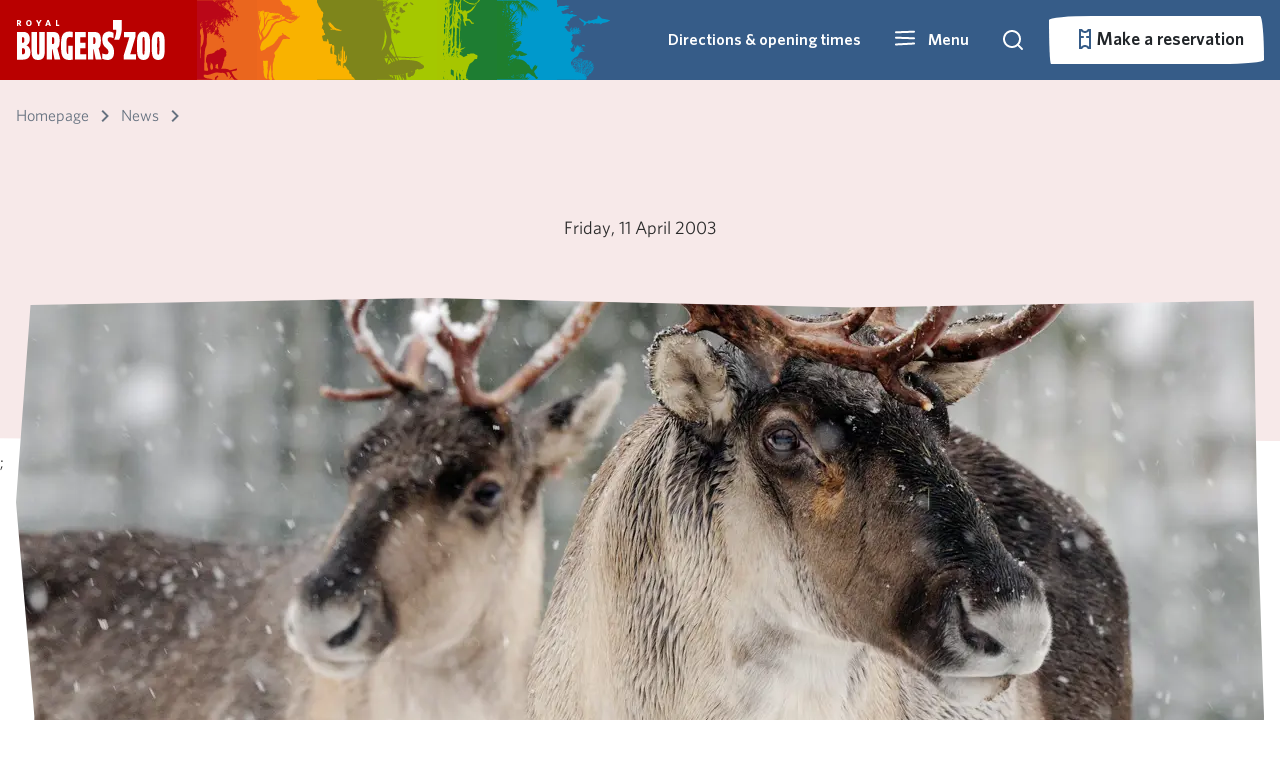

--- FILE ---
content_type: text/html; charset=utf-8
request_url: https://p-ic-hosting-shared-weu-wa-bz-website.azurewebsites.net/nieuws/2003/04/bosrendieren-in-burgers-zoo
body_size: 38365
content:


<!DOCTYPE html>

<html lang="en-US">

<head>

    <!--Google Tag Manager -->
    <script type="text/javascript">
        (function (w, d, s, l, i) {
            w[l] = w[l] || []; w[l].push({
                'gtm.start':
                    new Date().getTime(), event: 'gtm.js'
            }); var f = d.getElementsByTagName(s)[0],
                j = d.createElement(s), dl = l != 'dataLayer' ? '&l=' + l : ''; j.async = true; j.src =
                    'https://www.googletagmanager.com/gtm.js?id=' + i + dl; f.parentNode.insertBefore(j, f);
        })(window, document, 'script', 'dataLayer', 'GTM-PF2QS5W')
    </script>
    <!-- End Google Tag Manager -->

    <!-- Google tag (gtag.js) -->
    <script async type="text/plain" data-cookieconsent="marketing" src="https://www.googletagmanager.com/gtag/js?id=G-DVHZF5TSZE"></script>
    <script type="text/plain" data-cookieconsent="marketing">
            window.dataLayer = window.dataLayer || [];
        function gtag() { dataLayer.push(arguments); }
        gtag('js', new Date());

        gtag('config', 'G-DVHZF5TSZE', { 'anonymize_ip': true });
    </script>

    <meta name="google-site-verification" content="VKTr7hIXq7hkyk5z2F-M_fao4N2aCC4fV2I3Pa8MoQ4" />

    <script async src="/rum-static.pingdom.net/pa-5fcf80c056f38f00110000a5.js?v=504911232000000000"></script>

    
<meta name="viewport" content="width=device-width, minimum-scale=1" />
<meta charset="utf-8" />

    <meta name="author" content="Burgers&#x27; Zoo" />


<title> | Royal Burgers&#x27; Zoo</title>

    <link rel="canonical" href="#" />
    <meta property="og:image" prefix="og: http://ogp.me/ns#" content="/media/qkkdsg51/rendier-in-sneeuw.jpg?rmode=min&width=1248&height=624&v=1dbffc7814fd870" />
    <meta name="twitter:image:src" content="/media/qkkdsg51/rendier-in-sneeuw.jpg?rmode=min&width=1248&height=624&v=1dbffc7814fd870" />

<meta property="og:url" prefix="og: http://ogp.me/ns#" content="#" />
<meta property="og:title" prefix="og: http://ogp.me/ns#" content=" | Royal Burgers&#x27; Zoo" />
<meta property="og:type" content="website" />
<meta property="og:site_name" content="Burgers Zoo" />

<script type="application/ld+json">
{
    "@context": "http://schema.org",
    "@type": "WebSite",
    "name": "Burgers Zoo",
    "url": "",
    "potentialAction": {
        "@type": "SearchAction",
        "target": "/zoeken?query={search_term_string}",
        "query-input": "required name=search_term_string"
  }
}
</script>

<meta name="twitter:site" content="@BurgersZoo" />
<meta name="twitter:title" content=" | Royal Burgers&#x27; Zoo" />
<meta name="twitter:card" content="summary_large_image" />

    <link rel="shortcut icon" type="image/x-icon" href="/media/xstjfi4s/favicon.ico" />

    <link rel="apple-touch-icon-precomposed" href="/media/funfux3j/bzicon.png" />

    <link rel="alternate" type="application/rss+xml" title="rss feed" href="/rss" />



    <link rel="stylesheet" href="/Frontend/dist/style.css?v=638977690880000000" />
    <link rel="stylesheet" href="/Frontend/dist/fonts.css?v=638977690820000000" />
    <link rel="stylesheet" href="/Frontend/dist/lib.bundle.min.css?v=638977690820000000" />

    <script>
        var currentLanguage = "en-US";
        var availableLanguages = ["en-US","nl-NL","de-DE"];
        var currentPageId = 12103;
    </script>
 
    <script async type="text/javascript" src="/scripts/picturefill.min.js?v=638977690020000000"></script>
    <script async type="text/javascript" src="/scripts/lazysizes.min.js?v=638507595820000000"></script>
    <script defer type="text/javascript" src="/Frontend/dist/lib.bundle.min.js?v=638977690920000000"></script>
    <script>
        var layoutContent = {
            currentPageId: 12103,
            culture: 'en-US'
        }
    </script>
</head>

<body>
    <svg aria-hidden="true" style="position: absolute; width: 0; height: 0; overflow: hidden;" version="1.1" xmlns="http://www.w3.org/2000/svg" xmlns:xlink="http://www.w3.org/1999/xlink">
<defs>
<symbol id="icon-icoon-op-rood-vierkant" viewBox="0 0 35 32">
<path fill="#b70e0c" style="fill: var(--color1, #b70e0c)" d="M35.433 0.018c0 0.474 0 0.854 0 1.234 0 14.063 0.011 28.125-0.004 42.188-0.014 13.802-5.21 25.285-15.665 34.286-6.708 5.774-14.547 9.189-23.361 10.094-14.764 1.519-27.337-3.176-37.496-13.965-6.494-6.899-10.271-15.195-11.309-24.638-2.091-19.034 7.467-36.446 24.576-44.869 6.136-3.017 12.659-4.385 19.486-4.378 14.287 0.011 28.578 0.004 42.864 0.004 0.253 0 0.507 0.025 0.908 0.043z"></path>
<path fill="#fff" style="fill: var(--color2, #fff)" d="M24.041 24.728c0.387 0 0.767 0 1.158 0 0.011 0.054 0.018 0.105 0.029 0.159 0.047 0.239 0.177 0.409 0.412 0.481 0.279 0.087 0.564 0.090 0.839-0.014 0.163-0.061 0.282-0.17 0.293-0.362s-0.105-0.311-0.264-0.365c-0.333-0.116-0.68-0.203-1.013-0.315-0.242-0.080-0.488-0.159-0.713-0.275-0.857-0.441-0.785-1.588-0.083-2.040 0.459-0.297 0.97-0.391 1.505-0.347 0.206 0.018 0.42 0.061 0.615 0.127 0.438 0.145 0.767 0.416 0.948 0.865 0-0.148 0-0.297 0-0.445s0-0.297 0-0.456c1.292 0 2.576 0 3.867 0 0 0.329 0 0.658 0 1.002-0.441 0-0.883 0-1.339 0 0 1.172 0 2.334 0 3.498-0.398 0-0.778 0-1.179 0 0-1.165 0-2.326 0-3.491-0.452 0-0.89 0-1.335 0 0.011 0.112 0.022 0.217 0.033 0.333-0.394 0-0.781 0-1.183 0 0-0.221-0.101-0.38-0.308-0.459-0.264-0.101-0.532-0.116-0.796 0.007-0.116 0.054-0.181 0.152-0.188 0.286-0.007 0.137 0.069 0.232 0.177 0.271 0.268 0.098 0.539 0.181 0.814 0.253 0.394 0.109 0.792 0.199 1.136 0.441 0.391 0.275 0.528 0.662 0.478 1.125-0.065 0.604-0.405 0.995-0.97 1.176-0.724 0.235-1.451 0.239-2.149-0.090-0.521-0.246-0.847-0.825-0.785-1.364z"></path>
<path fill="#fff" style="fill: var(--color2, #fff)" d="M27.543 21.269c0-1.512 0-3.006 0-4.508 0.025-0.004 0.051-0.011 0.072-0.011 0.691 0.004 1.382-0.007 2.073 0.011 1.067 0.029 1.82 0.713 1.972 1.769 0.061 0.434 0.047 0.865-0.072 1.292-0.232 0.814-0.781 1.27-1.606 1.407-0.188 0.033-0.38 0.040-0.568 0.043-0.575 0.004-1.15 0.004-1.726 0.004-0.043-0.007-0.087-0.007-0.145-0.007zM28.729 20.249c0.38-0.004 0.756 0.033 1.122-0.083 0.329-0.101 0.532-0.326 0.608-0.655 0.076-0.318 0.087-0.64 0.007-0.959-0.080-0.315-0.257-0.55-0.564-0.677-0.38-0.159-0.778-0.098-1.176-0.109 0.004 0.832 0.004 1.65 0.004 2.482z"></path>
<path fill="#fff" style="fill: var(--color2, #fff)" d="M20.104 19.623c0 0.55 0 1.085 0 1.635-0.398 0-0.781 0-1.179 0 0-1.498 0-2.992 0-4.497 0.025-0.004 0.051-0.011 0.080-0.011 0.803 0.004 1.606-0.004 2.41 0.011 0.326 0.004 0.637 0.098 0.908 0.289 0.724 0.514 0.626 1.686-0.17 2.077-0.011 0.004-0.022 0.011-0.036 0.022 0.083 0.047 0.17 0.083 0.242 0.137 0.221 0.17 0.315 0.412 0.355 0.673 0.047 0.3 0.065 0.608 0.105 0.912 0.018 0.127 0.061 0.253 0.098 0.394-0.17 0-0.34 0-0.514 0-0.17 0-0.34-0.007-0.51 0.004-0.098 0.004-0.148-0.033-0.163-0.123-0.036-0.257-0.065-0.517-0.101-0.774-0.011-0.087-0.022-0.174-0.043-0.257-0.090-0.344-0.235-0.474-0.59-0.492-0.293-0.011-0.586 0-0.89 0zM20.112 18.701c0.358 0 0.709 0.011 1.056-0.004 0.282-0.011 0.438-0.181 0.456-0.456 0.018-0.279-0.116-0.492-0.398-0.517-0.365-0.033-0.738-0.007-1.114-0.007 0 0.322 0 0.648 0 0.984z"></path>
<path fill="#fff" style="fill: var(--color2, #fff)" d="M23.375 16.758c1.201 0 2.391 0 3.589 0 0 0.311 0 0.619 0 0.941-0.803 0-1.599 0-2.402 0 0 0.264 0 0.514 0 0.781 0.734 0 1.462 0 2.2 0 0 0.311 0 0.608 0 0.915-0.734 0-1.458 0-2.196 0 0 0.289 0 0.568 0 0.857 0.821 0 1.639 0 2.464 0 0 0.344 0 0.677 0 1.013-0.036 0.004-0.069 0.007-0.101 0.007-1.147 0-2.294 0-3.441 0.004-0.090 0-0.119-0.022-0.119-0.116 0.004-1.436 0.004-2.873 0.004-4.309-0.004-0.029 0-0.054 0.004-0.094z"></path>
<path fill="#fff" style="fill: var(--color2, #fff)" d="M20.101 21.736c0 1.161 0 2.319 0 3.491 0.702 0 1.396 0 2.095 0 0 0.344 0 0.673 0 1.009-1.093 0-2.178 0-3.271 0 0-1.498 0-2.996 0-4.501 0.384 0 0.771 0 1.176 0z"></path>
<path fill="#fff" style="fill: var(--color2, #fff)" d="M22.55 21.733c0.391 0 0.771 0 1.158 0 0 1.501 0 2.999 0 4.504-0.384 0-0.763 0-1.158 0 0-1.498 0-2.999 0-4.504z"></path>
<path fill="#fff" style="fill: var(--color2, #fff)" d="M32.105 17.684c-0.369 0-0.651-0.289-0.651-0.658 0.004-0.358 0.289-0.637 0.655-0.637 0.369 0 0.662 0.286 0.658 0.651 0.004 0.362-0.289 0.644-0.662 0.644zM32.677 17.037c0-0.308-0.253-0.557-0.561-0.561-0.304 0-0.568 0.257-0.572 0.557-0.004 0.297 0.261 0.557 0.568 0.561 0.308 0 0.564-0.25 0.564-0.557z"></path>
<path fill="#fff" style="fill: var(--color2, #fff)" d="M32.398 16.791c-0.192-0.065-0.351-0.105-0.474 0.047-0.072 0.087-0.072 0.279-0.007 0.373 0.080 0.119 0.206 0.137 0.474 0.094-0.025 0.033-0.047 0.087-0.080 0.098-0.166 0.054-0.336 0.054-0.474-0.076-0.13-0.119-0.148-0.275-0.101-0.438 0.076-0.268 0.398-0.315 0.604-0.224 0.025 0.011 0.033 0.065 0.058 0.127z"></path>
<path fill="#fff" style="fill: var(--color2, #fff)" d="M12.055 15.94c3.224-0.004 5.825 2.594 5.828 5.818 0.004 3.209-2.601 5.825-5.81 5.828-3.216 0.007-5.843-2.619-5.839-5.832 0.007-3.213 2.605-5.81 5.821-5.814zM12.691 20.564c-0.344-0.724-1.339-1.483-2.634-1.27-1.187 0.199-2.088 1.284-2.077 2.504 0.011 1.226 0.912 2.272 2.135 2.467 1.169 0.188 2.207-0.506 2.569-1.273-0.257 0-0.51-0.004-0.763 0.004-0.029 0-0.065 0.036-0.090 0.061-0.326 0.326-0.713 0.514-1.176 0.557-1.245 0.116-2.258-1.064-1.946-2.276 0.177-0.691 0.615-1.15 1.302-1.339 0.691-0.192 1.299-0.007 1.816 0.488 0.029 0.029 0.065 0.069 0.098 0.069 0.257 0.007 0.507 0.007 0.767 0.007zM13.256 22.405c0-0.391 0-0.774 0-1.161-0.076 0-0.145 0-0.224 0 0 0.257 0 0.503 0 0.753-0.163-0.206-0.311-0.412-0.441-0.633-0.076-0.127-0.163-0.152-0.293-0.112 0 0.391 0 0.774 0 1.158 0.080 0 0.148 0 0.217 0 0-0.261 0-0.51 0-0.789 0.159 0.235 0.311 0.445 0.441 0.662 0.072 0.127 0.159 0.159 0.3 0.123zM9.913 21.244c0 0.297-0.007 0.582 0.004 0.868 0.007 0.152 0.109 0.261 0.257 0.297 0.112 0.029 0.235 0.036 0.351 0.025 0.242-0.029 0.351-0.163 0.355-0.412 0.004-0.141 0.004-0.279 0.004-0.42 0-0.119 0-0.242 0-0.355-0.098 0-0.17 0-0.261 0 0 0.264 0.004 0.517 0 0.771-0.004 0.148-0.076 0.213-0.221 0.217-0.148 0-0.232-0.069-0.239-0.217-0.007-0.203-0.007-0.405-0.007-0.608 0-0.177 0-0.177-0.184-0.17-0.014-0.004-0.033 0-0.058 0.004zM12.138 21.993c-0.127-0.018-0.228-0.033-0.308 0.112-0.109 0.195-0.412 0.159-0.506-0.047-0.069-0.148-0.065-0.308-0.004-0.456 0.083-0.206 0.394-0.253 0.51-0.065 0.083 0.137 0.181 0.116 0.311 0.101-0.022-0.058-0.033-0.112-0.058-0.156-0.119-0.221-0.391-0.322-0.658-0.246-0.275 0.076-0.427 0.34-0.394 0.68 0.033 0.311 0.235 0.51 0.532 0.525 0.304 0.014 0.517-0.148 0.575-0.449zM9.674 22.413c0-0.398 0-0.785 0-1.169-0.080 0-0.148 0-0.217 0 0 0.394 0 0.781 0 1.169 0.080 0 0.145 0 0.217 0z"></path>
<path fill="#fff" style="fill: var(--color2, #fff)" d="M22.272 14.862c-1.946-0.004-3.517-1.577-3.513-3.527 0.004-1.939 1.581-3.509 3.524-3.506 1.946 0.004 3.517 1.581 3.513 3.531-0.007 1.939-1.581 3.506-3.524 3.502z"></path>
<path fill="#fff" style="fill: var(--color2, #fff)" d="M25.658 6.914c-0.872 0.007-1.534-0.655-1.404-1.646 0.152-1.125 1.064-2.073 2.174-2.294 0.315-0.062 0.622-0.051 0.923 0.065 0.597 0.228 0.937 0.839 0.85 1.516-0.152 1.172-1.132 2.171-2.297 2.344-0.080 0.011-0.163 0.011-0.246 0.014z"></path>
<path fill="#fff" style="fill: var(--color2, #fff)" d="M28.256 9.511c-0.948 0-1.567-0.742-1.415-1.697 0.177-1.103 1.107-2.051 2.21-2.254 0.745-0.137 1.407 0.199 1.646 0.836 0.123 0.329 0.123 0.669 0.047 1.009-0.235 1.035-1.172 1.914-2.218 2.084-0.090 0.014-0.181 0.014-0.271 0.022z"></path>
<path fill="#fff" style="fill: var(--color2, #fff)" d="M22.528 3.596c0.933 0.007 1.548 0.738 1.404 1.671-0.17 1.107-1.089 2.059-2.189 2.272-0.778 0.152-1.469-0.213-1.69-0.89-0.116-0.351-0.112-0.713 0.004-1.056 0.358-1.074 1.078-1.755 2.203-1.975 0.083-0.018 0.177-0.014 0.268-0.022z"></path>
<path fill="#fff" style="fill: var(--color2, #fff)" d="M28.639 9.768c0.948 0 1.559 0.691 1.458 1.592-0.134 1.15-1.1 2.167-2.239 2.359-0.716 0.119-1.357-0.192-1.606-0.789-0.156-0.369-0.163-0.752-0.047-1.125 0.34-1.093 1.064-1.78 2.196-2.015 0.094-0.022 0.188-0.018 0.239-0.022z"></path>
<path fill="#fff" style="fill: var(--color2, #fff)" d="M17.576 3.589c0 0.062 0 0.112 0 0.159 0 1.823 0 3.643 0 5.467-0.004 1.787-0.677 3.278-2.030 4.443-0.868 0.749-1.885 1.19-3.028 1.31-1.914 0.195-3.542-0.412-4.859-1.809-0.843-0.894-1.331-1.968-1.465-3.195-0.271-2.467 0.97-4.721 3.184-5.814 0.796-0.391 1.639-0.568 2.525-0.568 1.852 0 3.705 0 5.553 0 0.033 0.004 0.069 0.007 0.119 0.007z"></path>
</symbol>
<symbol id="icon-grijze-druppel-kaal" viewBox="0 0 32 32">
<path fill="#878787" style="fill: var(--color3, #878787)" d="M31.934 0.091c0 0.172 0 0.31 0 0.448 0 5.106 0.004 10.213-0.001 15.319-0.005 5.012-1.892 9.181-5.688 12.45-2.436 2.097-5.282 3.337-8.482 3.665-5.361 0.552-9.926-1.153-13.615-5.071-2.358-2.505-3.73-5.517-4.107-8.946-0.759-6.91 2.711-13.233 8.924-16.291 2.227-1.097 4.595-1.592 7.075-1.591 5.188 0.005 10.375 0.001 15.564 0.001 0.092 0.001 0.185 0.009 0.33 0.016z"></path>
</symbol>
<symbol id="icon-druppel-kaal" viewBox="0 0 32 32">
<path d="M32.001 0.074c0 0.172 0 0.31 0 0.448 0 5.106 0.004 10.213-0.001 15.319-0.005 5.012-1.892 9.181-5.688 12.45-2.436 2.097-5.282 3.337-8.482 3.665-5.361 0.552-9.926-1.153-13.615-5.071-2.358-2.505-3.73-5.517-4.107-8.946-0.759-6.91 2.711-13.233 8.924-16.291 2.227-1.097 4.595-1.592 7.075-1.591 5.188 0.005 10.375 0.001 15.564 0.001 0.092 0.001 0.185 0.009 0.33 0.016z"></path>
</symbol>
<symbol id="icon-icoon-op-rood-vierkant1" viewBox="0 0 35 32">
<path d="M35.433 0.018c0 0.474 0 0.854 0 1.234 0 14.063 0.011 28.125-0.004 42.188-0.014 13.802-5.21 25.285-15.665 34.286-6.708 5.774-14.547 9.189-23.361 10.094-14.764 1.519-27.337-3.176-37.496-13.965-6.494-6.899-10.271-15.195-11.309-24.638-2.091-19.034 7.467-36.446 24.576-44.869 6.136-3.017 12.659-4.385 19.486-4.378 14.287 0.011 28.578 0.004 42.864 0.004 0.253 0 0.507 0.025 0.908 0.043z"></path>
<path d="M24.041 24.728c0.387 0 0.767 0 1.158 0 0.011 0.054 0.018 0.105 0.029 0.159 0.047 0.239 0.177 0.409 0.412 0.481 0.279 0.087 0.564 0.090 0.839-0.014 0.163-0.061 0.282-0.17 0.293-0.362s-0.105-0.311-0.264-0.365c-0.333-0.116-0.68-0.203-1.013-0.315-0.242-0.080-0.488-0.159-0.713-0.275-0.857-0.441-0.785-1.588-0.083-2.040 0.459-0.297 0.97-0.391 1.505-0.347 0.206 0.018 0.42 0.061 0.615 0.127 0.438 0.145 0.767 0.416 0.948 0.865 0-0.148 0-0.297 0-0.445s0-0.297 0-0.456c1.292 0 2.576 0 3.867 0 0 0.329 0 0.658 0 1.002-0.441 0-0.883 0-1.339 0 0 1.172 0 2.334 0 3.498-0.398 0-0.778 0-1.179 0 0-1.165 0-2.326 0-3.491-0.452 0-0.89 0-1.335 0 0.011 0.112 0.022 0.217 0.033 0.333-0.394 0-0.781 0-1.183 0 0-0.221-0.101-0.38-0.308-0.459-0.264-0.101-0.532-0.116-0.796 0.007-0.116 0.054-0.181 0.152-0.188 0.286-0.007 0.137 0.069 0.232 0.177 0.271 0.268 0.098 0.539 0.181 0.814 0.253 0.394 0.109 0.792 0.199 1.136 0.441 0.391 0.275 0.528 0.662 0.478 1.125-0.065 0.604-0.405 0.995-0.97 1.176-0.724 0.235-1.451 0.239-2.149-0.090-0.521-0.246-0.847-0.825-0.785-1.364z"></path>
<path d="M27.543 21.269c0-1.512 0-3.006 0-4.508 0.025-0.004 0.051-0.011 0.072-0.011 0.691 0.004 1.382-0.007 2.073 0.011 1.067 0.029 1.82 0.713 1.972 1.769 0.061 0.434 0.047 0.865-0.072 1.292-0.232 0.814-0.781 1.27-1.606 1.407-0.188 0.033-0.38 0.040-0.568 0.043-0.575 0.004-1.15 0.004-1.726 0.004-0.043-0.007-0.087-0.007-0.145-0.007zM28.729 20.249c0.38-0.004 0.756 0.033 1.122-0.083 0.329-0.101 0.532-0.326 0.608-0.655 0.076-0.318 0.087-0.64 0.007-0.959-0.080-0.315-0.257-0.55-0.564-0.677-0.38-0.159-0.778-0.098-1.176-0.109 0.004 0.832 0.004 1.65 0.004 2.482z"></path>
<path d="M20.104 19.623c0 0.55 0 1.085 0 1.635-0.398 0-0.781 0-1.179 0 0-1.498 0-2.992 0-4.497 0.025-0.004 0.051-0.011 0.080-0.011 0.803 0.004 1.606-0.004 2.41 0.011 0.326 0.004 0.637 0.098 0.908 0.289 0.724 0.514 0.626 1.686-0.17 2.077-0.011 0.004-0.022 0.011-0.036 0.022 0.083 0.047 0.17 0.083 0.242 0.137 0.221 0.17 0.315 0.412 0.355 0.673 0.047 0.3 0.065 0.608 0.105 0.912 0.018 0.127 0.061 0.253 0.098 0.394-0.17 0-0.34 0-0.514 0-0.17 0-0.34-0.007-0.51 0.004-0.098 0.004-0.148-0.033-0.163-0.123-0.036-0.257-0.065-0.517-0.101-0.774-0.011-0.087-0.022-0.174-0.043-0.257-0.090-0.344-0.235-0.474-0.59-0.492-0.293-0.011-0.586 0-0.89 0zM20.112 18.701c0.358 0 0.709 0.011 1.056-0.004 0.282-0.011 0.438-0.181 0.456-0.456 0.018-0.279-0.116-0.492-0.398-0.517-0.365-0.033-0.738-0.007-1.114-0.007 0 0.322 0 0.648 0 0.984z"></path>
<path d="M23.375 16.758c1.201 0 2.391 0 3.589 0 0 0.311 0 0.619 0 0.941-0.803 0-1.599 0-2.402 0 0 0.264 0 0.514 0 0.781 0.734 0 1.462 0 2.2 0 0 0.311 0 0.608 0 0.915-0.734 0-1.458 0-2.196 0 0 0.289 0 0.568 0 0.857 0.821 0 1.639 0 2.464 0 0 0.344 0 0.677 0 1.013-0.036 0.004-0.069 0.007-0.101 0.007-1.147 0-2.294 0-3.441 0.004-0.090 0-0.119-0.022-0.119-0.116 0.004-1.436 0.004-2.873 0.004-4.309-0.004-0.029 0-0.054 0.004-0.094z"></path>
<path d="M20.101 21.736c0 1.161 0 2.319 0 3.491 0.702 0 1.396 0 2.095 0 0 0.344 0 0.673 0 1.009-1.093 0-2.178 0-3.271 0 0-1.498 0-2.996 0-4.501 0.384 0 0.771 0 1.176 0z"></path>
<path d="M22.55 21.733c0.391 0 0.771 0 1.158 0 0 1.501 0 2.999 0 4.504-0.384 0-0.763 0-1.158 0 0-1.498 0-2.999 0-4.504z"></path>
<path d="M32.105 17.684c-0.369 0-0.651-0.289-0.651-0.658 0.004-0.358 0.289-0.637 0.655-0.637 0.369 0 0.662 0.286 0.658 0.651 0.004 0.362-0.289 0.644-0.662 0.644zM32.677 17.037c0-0.308-0.253-0.557-0.561-0.561-0.304 0-0.568 0.257-0.572 0.557-0.004 0.297 0.261 0.557 0.568 0.561 0.308 0 0.564-0.25 0.564-0.557z"></path>
<path d="M32.398 16.791c-0.192-0.065-0.351-0.105-0.474 0.047-0.072 0.087-0.072 0.279-0.007 0.373 0.080 0.119 0.206 0.137 0.474 0.094-0.025 0.033-0.047 0.087-0.080 0.098-0.166 0.054-0.336 0.054-0.474-0.076-0.13-0.119-0.148-0.275-0.101-0.438 0.076-0.268 0.398-0.315 0.604-0.224 0.025 0.011 0.033 0.065 0.058 0.127z"></path>
<path d="M12.055 15.94c3.224-0.004 5.825 2.594 5.828 5.818 0.004 3.209-2.601 5.825-5.81 5.828-3.216 0.007-5.843-2.619-5.839-5.832 0.007-3.213 2.605-5.81 5.821-5.814zM12.691 20.564c-0.344-0.724-1.339-1.483-2.634-1.27-1.187 0.199-2.088 1.284-2.077 2.504 0.011 1.226 0.912 2.272 2.135 2.467 1.169 0.188 2.207-0.506 2.569-1.273-0.257 0-0.51-0.004-0.763 0.004-0.029 0-0.065 0.036-0.090 0.061-0.326 0.326-0.713 0.514-1.176 0.557-1.245 0.116-2.258-1.064-1.946-2.276 0.177-0.691 0.615-1.15 1.302-1.339 0.691-0.192 1.299-0.007 1.816 0.488 0.029 0.029 0.065 0.069 0.098 0.069 0.257 0.007 0.507 0.007 0.767 0.007zM13.256 22.405c0-0.391 0-0.774 0-1.161-0.076 0-0.145 0-0.224 0 0 0.257 0 0.503 0 0.753-0.163-0.206-0.311-0.412-0.441-0.633-0.076-0.127-0.163-0.152-0.293-0.112 0 0.391 0 0.774 0 1.158 0.080 0 0.148 0 0.217 0 0-0.261 0-0.51 0-0.789 0.159 0.235 0.311 0.445 0.441 0.662 0.072 0.127 0.159 0.159 0.3 0.123zM9.913 21.244c0 0.297-0.007 0.582 0.004 0.868 0.007 0.152 0.109 0.261 0.257 0.297 0.112 0.029 0.235 0.036 0.351 0.025 0.242-0.029 0.351-0.163 0.355-0.412 0.004-0.141 0.004-0.279 0.004-0.42 0-0.119 0-0.242 0-0.355-0.098 0-0.17 0-0.261 0 0 0.264 0.004 0.517 0 0.771-0.004 0.148-0.076 0.213-0.221 0.217-0.148 0-0.232-0.069-0.239-0.217-0.007-0.203-0.007-0.405-0.007-0.608 0-0.177 0-0.177-0.184-0.17-0.014-0.004-0.033 0-0.058 0.004zM12.138 21.993c-0.127-0.018-0.228-0.033-0.308 0.112-0.109 0.195-0.412 0.159-0.506-0.047-0.069-0.148-0.065-0.308-0.004-0.456 0.083-0.206 0.394-0.253 0.51-0.065 0.083 0.137 0.181 0.116 0.311 0.101-0.022-0.058-0.033-0.112-0.058-0.156-0.119-0.221-0.391-0.322-0.658-0.246-0.275 0.076-0.427 0.34-0.394 0.68 0.033 0.311 0.235 0.51 0.532 0.525 0.304 0.014 0.517-0.148 0.575-0.449zM9.674 22.413c0-0.398 0-0.785 0-1.169-0.080 0-0.148 0-0.217 0 0 0.394 0 0.781 0 1.169 0.080 0 0.145 0 0.217 0z"></path>
<path d="M22.272 14.862c-1.946-0.004-3.517-1.577-3.513-3.527 0.004-1.939 1.581-3.509 3.524-3.506 1.946 0.004 3.517 1.581 3.513 3.531-0.007 1.939-1.581 3.506-3.524 3.502z"></path>
<path d="M25.658 6.914c-0.872 0.007-1.534-0.655-1.404-1.646 0.152-1.125 1.064-2.073 2.174-2.294 0.315-0.062 0.622-0.051 0.923 0.065 0.597 0.228 0.937 0.839 0.85 1.516-0.152 1.172-1.132 2.171-2.297 2.344-0.080 0.011-0.163 0.011-0.246 0.014z"></path>
<path d="M28.256 9.511c-0.948 0-1.567-0.742-1.415-1.697 0.177-1.103 1.107-2.051 2.21-2.254 0.745-0.137 1.407 0.199 1.646 0.836 0.123 0.329 0.123 0.669 0.047 1.009-0.235 1.035-1.172 1.914-2.218 2.084-0.090 0.014-0.181 0.014-0.271 0.022z"></path>
<path d="M22.528 3.596c0.933 0.007 1.548 0.738 1.404 1.671-0.17 1.107-1.089 2.059-2.189 2.272-0.778 0.152-1.469-0.213-1.69-0.89-0.116-0.351-0.112-0.713 0.004-1.056 0.358-1.074 1.078-1.755 2.203-1.975 0.083-0.018 0.177-0.014 0.268-0.022z"></path>
<path d="M28.639 9.768c0.948 0 1.559 0.691 1.458 1.592-0.134 1.15-1.1 2.167-2.239 2.359-0.716 0.119-1.357-0.192-1.606-0.789-0.156-0.369-0.163-0.752-0.047-1.125 0.34-1.093 1.064-1.78 2.196-2.015 0.094-0.022 0.188-0.018 0.239-0.022z"></path>
<path d="M17.576 3.589c0 0.062 0 0.112 0 0.159 0 1.823 0 3.643 0 5.467-0.004 1.787-0.677 3.278-2.030 4.443-0.868 0.749-1.885 1.19-3.028 1.31-1.914 0.195-3.542-0.412-4.859-1.809-0.843-0.894-1.331-1.968-1.465-3.195-0.271-2.467 0.97-4.721 3.184-5.814 0.796-0.391 1.639-0.568 2.525-0.568 1.852 0 3.705 0 5.553 0 0.033 0.004 0.069 0.007 0.119 0.007z"></path>
</symbol>
<symbol id="icon-icoon-op-grijs-vierkant" viewBox="0 0 35 32">
<path fill="#878787" style="fill: var(--color3, #878787)" d="M59.735-30.014c0 0.474 0 0.854 0 1.234 0 14.063 0.011 28.125-0.004 42.188-0.014 13.802-5.21 25.285-15.665 34.287-6.708 5.774-14.547 9.189-23.361 10.094-14.764 1.52-27.337-3.176-37.496-13.965-6.494-6.899-10.271-15.195-11.309-24.638-2.087-19.030 7.471-36.443 24.58-44.865 6.132-3.021 12.655-4.385 19.486-4.381 14.287 0.014 28.574 0.004 42.864 0.004 0.253 0.004 0.507 0.025 0.904 0.043z"></path>
<path fill="#fff" style="fill: var(--color2, #fff)" d="M24.041 24.728c0.387 0 0.767 0 1.158 0 0.011 0.054 0.018 0.105 0.029 0.159 0.047 0.239 0.177 0.409 0.412 0.481 0.279 0.087 0.564 0.090 0.839-0.014 0.163-0.061 0.282-0.17 0.293-0.362s-0.105-0.311-0.264-0.365c-0.333-0.116-0.68-0.203-1.013-0.315-0.242-0.080-0.488-0.159-0.713-0.275-0.857-0.441-0.785-1.588-0.083-2.040 0.459-0.297 0.97-0.391 1.505-0.347 0.206 0.018 0.42 0.061 0.615 0.127 0.438 0.145 0.767 0.416 0.948 0.865 0-0.148 0-0.297 0-0.445s0-0.297 0-0.456c1.292 0 2.576 0 3.867 0 0 0.329 0 0.658 0 1.002-0.441 0-0.883 0-1.339 0 0 1.172 0 2.334 0 3.498-0.398 0-0.778 0-1.179 0 0-1.165 0-2.326 0-3.491-0.452 0-0.89 0-1.335 0 0.011 0.112 0.022 0.217 0.033 0.333-0.394 0-0.781 0-1.183 0 0-0.221-0.101-0.38-0.308-0.459-0.264-0.101-0.532-0.116-0.796 0.007-0.116 0.054-0.181 0.152-0.188 0.286-0.007 0.137 0.069 0.232 0.177 0.271 0.268 0.098 0.539 0.181 0.814 0.253 0.394 0.109 0.792 0.199 1.136 0.441 0.391 0.275 0.528 0.662 0.478 1.125-0.065 0.604-0.405 0.995-0.97 1.176-0.724 0.235-1.451 0.239-2.149-0.090-0.521-0.246-0.847-0.825-0.785-1.364z"></path>
<path fill="#fff" style="fill: var(--color2, #fff)" d="M27.543 21.269c0-1.512 0-3.006 0-4.508 0.025-0.004 0.051-0.011 0.072-0.011 0.691 0.004 1.382-0.007 2.073 0.011 1.067 0.029 1.82 0.713 1.972 1.769 0.061 0.434 0.047 0.865-0.072 1.292-0.232 0.814-0.781 1.27-1.606 1.407-0.188 0.033-0.38 0.040-0.568 0.043-0.575 0.004-1.15 0.004-1.726 0.004-0.043-0.007-0.087-0.007-0.145-0.007zM28.729 20.249c0.38-0.004 0.756 0.033 1.122-0.083 0.329-0.101 0.532-0.326 0.608-0.655 0.076-0.318 0.087-0.64 0.007-0.959-0.080-0.315-0.257-0.55-0.564-0.677-0.38-0.159-0.778-0.098-1.176-0.109 0.004 0.832 0.004 1.65 0.004 2.482z"></path>
<path fill="#fff" style="fill: var(--color2, #fff)" d="M20.104 19.623c0 0.55 0 1.085 0 1.635-0.398 0-0.781 0-1.179 0 0-1.498 0-2.992 0-4.497 0.025-0.004 0.051-0.011 0.080-0.011 0.803 0.004 1.606-0.004 2.41 0.011 0.326 0.004 0.637 0.098 0.908 0.289 0.724 0.514 0.626 1.686-0.17 2.077-0.011 0.004-0.022 0.011-0.036 0.022 0.083 0.047 0.17 0.083 0.242 0.137 0.221 0.17 0.315 0.412 0.355 0.673 0.047 0.3 0.065 0.608 0.105 0.912 0.018 0.127 0.061 0.253 0.098 0.394-0.17 0-0.34 0-0.514 0-0.17 0-0.34-0.007-0.51 0.004-0.098 0.004-0.148-0.033-0.163-0.123-0.036-0.257-0.065-0.517-0.101-0.774-0.011-0.087-0.022-0.174-0.043-0.257-0.090-0.344-0.235-0.474-0.59-0.492-0.293-0.011-0.586 0-0.89 0zM20.112 18.701c0.358 0 0.709 0.011 1.056-0.004 0.282-0.011 0.438-0.181 0.456-0.456 0.018-0.279-0.116-0.492-0.398-0.517-0.365-0.033-0.738-0.007-1.114-0.007 0 0.322 0 0.648 0 0.984z"></path>
<path fill="#fff" style="fill: var(--color2, #fff)" d="M23.375 16.758c1.201 0 2.391 0 3.589 0 0 0.311 0 0.619 0 0.941-0.803 0-1.599 0-2.402 0 0 0.264 0 0.514 0 0.781 0.734 0 1.462 0 2.2 0 0 0.311 0 0.608 0 0.915-0.734 0-1.458 0-2.196 0 0 0.289 0 0.568 0 0.857 0.821 0 1.639 0 2.464 0 0 0.344 0 0.677 0 1.013-0.036 0.004-0.069 0.007-0.101 0.007-1.147 0-2.294 0-3.441 0.004-0.090 0-0.119-0.022-0.119-0.116 0.004-1.436 0.004-2.873 0.004-4.309-0.004-0.029 0-0.054 0.004-0.094z"></path>
<path fill="#fff" style="fill: var(--color2, #fff)" d="M20.101 21.736c0 1.161 0 2.319 0 3.491 0.702 0 1.396 0 2.095 0 0 0.344 0 0.673 0 1.009-1.093 0-2.178 0-3.271 0 0-1.498 0-2.996 0-4.501 0.384 0 0.771 0 1.176 0z"></path>
<path fill="#fff" style="fill: var(--color2, #fff)" d="M22.55 21.733c0.391 0 0.771 0 1.158 0 0 1.501 0 2.999 0 4.504-0.384 0-0.763 0-1.158 0 0-1.498 0-2.999 0-4.504z"></path>
<path fill="#fff" style="fill: var(--color2, #fff)" d="M32.105 17.684c-0.369 0-0.651-0.289-0.651-0.658 0.004-0.358 0.289-0.637 0.655-0.637 0.369 0 0.662 0.286 0.658 0.651 0.004 0.362-0.289 0.644-0.662 0.644zM32.677 17.037c0-0.308-0.253-0.557-0.561-0.561-0.304 0-0.568 0.257-0.572 0.557-0.004 0.297 0.261 0.557 0.568 0.561 0.308 0 0.564-0.25 0.564-0.557z"></path>
<path fill="#fff" style="fill: var(--color2, #fff)" d="M32.398 16.791c-0.192-0.065-0.351-0.105-0.474 0.047-0.072 0.087-0.072 0.279-0.007 0.373 0.080 0.119 0.206 0.137 0.474 0.094-0.025 0.033-0.047 0.087-0.080 0.098-0.166 0.054-0.336 0.054-0.474-0.076-0.13-0.119-0.148-0.275-0.101-0.438 0.076-0.268 0.398-0.315 0.604-0.224 0.025 0.011 0.033 0.065 0.058 0.127z"></path>
<path fill="#fff" style="fill: var(--color2, #fff)" d="M12.055 15.94c3.224-0.004 5.825 2.594 5.828 5.818 0.004 3.209-2.601 5.825-5.81 5.828-3.216 0.007-5.843-2.619-5.839-5.832 0.007-3.213 2.605-5.81 5.821-5.814zM12.691 20.564c-0.344-0.724-1.339-1.483-2.634-1.27-1.187 0.199-2.088 1.284-2.077 2.504 0.011 1.226 0.912 2.272 2.135 2.467 1.169 0.188 2.207-0.506 2.569-1.273-0.257 0-0.51-0.004-0.763 0.004-0.029 0-0.065 0.036-0.090 0.061-0.326 0.326-0.713 0.514-1.176 0.557-1.245 0.116-2.258-1.064-1.946-2.276 0.177-0.691 0.615-1.15 1.302-1.339 0.691-0.192 1.299-0.007 1.816 0.488 0.029 0.029 0.065 0.069 0.098 0.069 0.257 0.007 0.507 0.007 0.767 0.007zM13.256 22.405c0-0.391 0-0.774 0-1.161-0.076 0-0.145 0-0.224 0 0 0.257 0 0.503 0 0.753-0.163-0.206-0.311-0.412-0.441-0.633-0.076-0.127-0.163-0.152-0.293-0.112 0 0.391 0 0.774 0 1.158 0.080 0 0.148 0 0.217 0 0-0.261 0-0.51 0-0.789 0.159 0.235 0.311 0.445 0.441 0.662 0.072 0.127 0.159 0.159 0.3 0.123zM9.913 21.244c0 0.297-0.007 0.582 0.004 0.868 0.007 0.152 0.109 0.261 0.257 0.297 0.112 0.029 0.235 0.036 0.351 0.025 0.242-0.029 0.351-0.163 0.355-0.412 0.004-0.141 0.004-0.279 0.004-0.42 0-0.119 0-0.242 0-0.355-0.098 0-0.17 0-0.261 0 0 0.264 0.004 0.517 0 0.771-0.004 0.148-0.076 0.213-0.221 0.217-0.148 0-0.232-0.069-0.239-0.217-0.007-0.203-0.007-0.405-0.007-0.608 0-0.177 0-0.177-0.184-0.17-0.014-0.004-0.033 0-0.058 0.004zM12.138 21.993c-0.127-0.018-0.228-0.033-0.308 0.112-0.109 0.195-0.412 0.159-0.506-0.047-0.069-0.148-0.065-0.308-0.004-0.456 0.083-0.206 0.394-0.253 0.51-0.065 0.083 0.137 0.181 0.116 0.311 0.101-0.022-0.058-0.033-0.112-0.058-0.156-0.119-0.221-0.391-0.322-0.658-0.246-0.275 0.076-0.427 0.34-0.394 0.68 0.033 0.311 0.235 0.51 0.532 0.525 0.304 0.014 0.517-0.148 0.575-0.449zM9.674 22.413c0-0.398 0-0.785 0-1.169-0.080 0-0.148 0-0.217 0 0 0.394 0 0.781 0 1.169 0.080 0 0.145 0 0.217 0z"></path>
<path fill="#fff" style="fill: var(--color2, #fff)" d="M22.272 14.862c-1.946-0.004-3.517-1.577-3.513-3.527 0.004-1.939 1.581-3.509 3.524-3.506 1.946 0.004 3.517 1.581 3.513 3.531-0.007 1.939-1.581 3.506-3.524 3.502z"></path>
<path fill="#fff" style="fill: var(--color2, #fff)" d="M25.658 6.914c-0.872 0.007-1.534-0.655-1.404-1.646 0.152-1.125 1.064-2.073 2.174-2.294 0.315-0.062 0.622-0.051 0.923 0.065 0.597 0.228 0.937 0.839 0.85 1.516-0.152 1.172-1.132 2.171-2.297 2.344-0.080 0.011-0.163 0.011-0.246 0.014z"></path>
<path fill="#fff" style="fill: var(--color2, #fff)" d="M28.256 9.511c-0.948 0-1.567-0.742-1.415-1.697 0.177-1.103 1.107-2.051 2.21-2.254 0.745-0.137 1.407 0.199 1.646 0.836 0.123 0.329 0.123 0.669 0.047 1.009-0.235 1.035-1.172 1.914-2.218 2.084-0.090 0.014-0.181 0.014-0.271 0.022z"></path>
<path fill="#fff" style="fill: var(--color2, #fff)" d="M22.528 3.596c0.933 0.007 1.548 0.738 1.404 1.671-0.17 1.107-1.089 2.059-2.189 2.272-0.778 0.152-1.469-0.213-1.69-0.89-0.116-0.351-0.112-0.713 0.004-1.056 0.358-1.074 1.078-1.755 2.203-1.975 0.083-0.018 0.177-0.014 0.268-0.022z"></path>
<path fill="#fff" style="fill: var(--color2, #fff)" d="M28.639 9.768c0.948 0 1.559 0.691 1.458 1.592-0.134 1.15-1.1 2.167-2.239 2.359-0.716 0.119-1.357-0.192-1.606-0.789-0.156-0.369-0.163-0.752-0.047-1.125 0.34-1.093 1.064-1.78 2.196-2.015 0.094-0.022 0.188-0.018 0.239-0.022z"></path>
<path fill="#fff" style="fill: var(--color2, #fff)" d="M17.576 3.589c0 0.062 0 0.112 0 0.159 0 1.823 0 3.643 0 5.467-0.004 1.787-0.677 3.278-2.030 4.443-0.868 0.749-1.885 1.19-3.028 1.31-1.914 0.195-3.542-0.412-4.859-1.809-0.843-0.894-1.331-1.968-1.465-3.195-0.271-2.467 0.97-4.721 3.184-5.814 0.796-0.391 1.639-0.568 2.525-0.568 1.852 0 3.705 0 5.553 0 0.033 0.004 0.069 0.007 0.119 0.007z"></path>
</symbol>
<symbol id="icon-tiktok" viewBox="0 0 32 32">
<path d="M16.707 0.027c1.747-0.027 3.48-0.013 5.213-0.027 0.107 2.040 0.84 4.12 2.333 5.56 1.493 1.48 3.6 2.16 5.653 2.387v5.373c-1.92-0.067-3.853-0.467-5.6-1.293-0.76-0.347-1.467-0.787-2.16-1.24-0.013 3.893 0.013 7.787-0.027 11.667-0.107 1.867-0.72 3.72-1.8 5.253-1.747 2.56-4.773 4.227-7.88 4.28-1.907 0.107-3.813-0.413-5.44-1.373-2.693-1.587-4.587-4.493-4.867-7.613-0.027-0.667-0.040-1.333-0.013-1.987 0.24-2.533 1.493-4.96 3.44-6.613 2.213-1.92 5.307-2.84 8.2-2.293 0.027 1.973-0.053 3.947-0.053 5.92-1.32-0.427-2.867-0.307-4.027 0.493-0.84 0.547-1.48 1.387-1.813 2.333-0.28 0.68-0.2 1.427-0.187 2.147 0.32 2.187 2.427 4.027 4.667 3.827 1.493-0.013 2.92-0.88 3.693-2.147 0.253-0.44 0.533-0.893 0.547-1.413 0.133-2.387 0.080-4.76 0.093-7.147 0.013-5.373-0.013-10.733 0.027-16.093z"></path>
</symbol>
<symbol id="icon-linkedin" viewBox="0 0 32 32">
<path d="M8.675 29.276h-5.551v-17.74h5.551v17.74zM17.66 29.276h-5.551v-17.74h5.322v2.403h0.057c1.183-1.908 2.957-2.861 5.322-2.861 4.349 0 6.524 2.537 6.524 7.611v10.587h-5.494v-9.328c0-2.67-0.935-4.006-2.804-4.006-2.251 0-3.376 1.316-3.376 3.948v9.385z"></path>
<path d="M9.076 5.871c0 1.77-1.435 3.205-3.205 3.205s-3.205-1.435-3.205-3.205c0-1.77 1.435-3.205 3.205-3.205s3.205 1.435 3.205 3.205z"></path>
</symbol>
<symbol id="icon-download" viewBox="0 0 32 32">
<path d="M4 18.667c0.736 0 1.333 0.597 1.333 1.333v5.333c0 0.354 0.14 0.693 0.391 0.943s0.589 0.391 0.943 0.391h18.667c0.354 0 0.693-0.141 0.943-0.391s0.391-0.589 0.391-0.943v-5.333c0-0.736 0.597-1.333 1.333-1.333s1.333 0.597 1.333 1.333v5.333c0 1.061-0.421 2.078-1.172 2.828s-1.767 1.172-2.828 1.172h-18.667c-1.061 0-2.078-0.421-2.828-1.172s-1.172-1.768-1.172-2.828v-5.333c0-0.736 0.597-1.333 1.333-1.333z"></path>
<path d="M8.391 12.391c0.521-0.521 1.365-0.521 1.886 0l5.724 5.724 5.724-5.724c0.521-0.521 1.365-0.521 1.886 0s0.521 1.365 0 1.886l-6.667 6.667c-0.521 0.521-1.365 0.521-1.886 0l-6.667-6.667c-0.521-0.521-0.521-1.365 0-1.886z"></path>
<path d="M16 2.667c0.736 0 1.333 0.597 1.333 1.333v16c0 0.736-0.597 1.333-1.333 1.333s-1.333-0.597-1.333-1.333v-16c0-0.736 0.597-1.333 1.333-1.333z"></path>
</symbol>
<symbol id="icon-camera" viewBox="0 0 32 32">
<path d="M10.891 3.26c0.247-0.371 0.664-0.594 1.109-0.594h8c0.446 0 0.862 0.223 1.109 0.594l2.271 3.406h4.62c1.061 0 2.078 0.421 2.828 1.172s1.172 1.768 1.172 2.828v14.667c0 1.061-0.421 2.078-1.172 2.828s-1.767 1.172-2.828 1.172h-24c-1.061 0-2.078-0.421-2.828-1.172s-1.172-1.767-1.172-2.828v-14.667c0-1.061 0.421-2.078 1.172-2.828s1.768-1.172 2.828-1.172h4.62l2.271-3.406zM12.714 5.333l-2.271 3.406c-0.247 0.371-0.664 0.594-1.109 0.594h-5.333c-0.354 0-0.693 0.14-0.943 0.391s-0.391 0.589-0.391 0.943v14.667c0 0.354 0.14 0.693 0.391 0.943s0.589 0.391 0.943 0.391h24c0.354 0 0.693-0.141 0.943-0.391s0.391-0.589 0.391-0.943v-14.667c0-0.354-0.141-0.693-0.391-0.943s-0.589-0.391-0.943-0.391h-5.333c-0.446 0-0.862-0.223-1.109-0.594l-2.271-3.406h-6.573z"></path>
<path d="M16 13.333c-2.209 0-4 1.791-4 4s1.791 4 4 4c2.209 0 4-1.791 4-4s-1.791-4-4-4zM9.333 17.333c0-3.682 2.985-6.667 6.667-6.667s6.667 2.985 6.667 6.667c0 3.682-2.985 6.667-6.667 6.667s-6.667-2.985-6.667-6.667z"></path>
</symbol>
<symbol id="icon-add" viewBox="0 0 32 32">
<path d="M14.667 6.667c0-0.736 0.597-1.333 1.333-1.333s1.333 0.597 1.333 1.333v18.667c0 0.736-0.597 1.333-1.333 1.333s-1.333-0.597-1.333-1.333v-18.667z"></path>
<path d="M6.667 17.333c-0.736 0-1.333-0.597-1.333-1.333s0.597-1.333 1.333-1.333h18.667c0.736 0 1.333 0.597 1.333 1.333s-0.597 1.333-1.333 1.333h-18.667z"></path>
</symbol>
<symbol id="icon-add--circle" viewBox="0 0 32 32">
<path fill="#444" style="fill: var(--color4, #444)" d="M30.667 16c0 8.1-6.567 14.667-14.667 14.667s-14.667-6.566-14.667-14.667c0-8.1 6.566-14.667 14.667-14.667s14.667 6.566 14.667 14.667z"></path>
<path fill="#fff" style="fill: var(--color2, #fff)" d="M14.667 10.667c0-0.736 0.597-1.333 1.333-1.333s1.333 0.597 1.333 1.333v10.667c0 0.736-0.597 1.333-1.333 1.333s-1.333-0.597-1.333-1.333v-10.667z"></path>
<path fill="#fff" style="fill: var(--color2, #fff)" d="M10.667 17.333c-0.736 0-1.333-0.597-1.333-1.333s0.597-1.333 1.333-1.333h10.667c0.736 0 1.333 0.597 1.333 1.333s-0.597 1.333-1.333 1.333h-10.667z"></path>
</symbol>
<symbol id="icon-agenda" viewBox="0 0 32 32">
<path d="M6.667 6.667c-0.736 0-1.333 0.597-1.333 1.333v18.667c0 0.736 0.597 1.333 1.333 1.333h18.667c0.736 0 1.333-0.597 1.333-1.333v-18.667c0-0.736-0.597-1.333-1.333-1.333h-18.667zM6.667 4h18.667c2.209 0 4 1.791 4 4v18.667c0 2.209-1.791 4-4 4h-18.667c-2.209 0-4-1.791-4-4v-18.667c0-2.209 1.791-4 4-4z"></path>
<path d="M20 2.667c0-0.736 0.597-1.333 1.333-1.333s1.333 0.597 1.333 1.333v5.333c0 0.736-0.597 1.333-1.333 1.333s-1.333-0.597-1.333-1.333v-5.333zM9.333 2.667c0-0.736 0.597-1.333 1.333-1.333s1.333 0.597 1.333 1.333v5.333c0 0.736-0.597 1.333-1.333 1.333s-1.333-0.597-1.333-1.333v-5.333zM4 14.667c-0.736 0-1.333-0.597-1.333-1.333s0.597-1.333 1.333-1.333h24c0.736 0 1.333 0.597 1.333 1.333s-0.597 1.333-1.333 1.333h-24z"></path>
</symbol>
<symbol id="icon-arrow--down" viewBox="0 0 32 32">
<path d="M25.027 17.813c-0.226-0.273-0.551-0.444-0.904-0.477s-0.704 0.077-0.976 0.303l-5.813 4.84v-15.813c0-0.736-0.597-1.333-1.333-1.333s-1.333 0.597-1.333 1.333v15.813l-5.813-4.84c-0.367-0.305-0.868-0.391-1.316-0.226s-0.773 0.557-0.853 1.027c-0.081 0.47 0.096 0.947 0.462 1.252l8 6.667 0.2 0.12 0.173 0.093c0.309 0.119 0.651 0.119 0.96 0l0.173-0.093 0.2-0.12 8-6.667c0.273-0.226 0.444-0.551 0.477-0.904s-0.077-0.704-0.303-0.976v0z"></path>
</symbol>
<symbol id="icon-arrow--left" viewBox="0 0 32 32">
<path d="M25.333 14.667h-15.813l4.84-5.813c0.471-0.567 0.394-1.409-0.173-1.88s-1.409-0.394-1.88 0.173l-6.667 8c-0.045 0.064-0.085 0.13-0.12 0.2 0 0.067 0 0.107-0.093 0.173-0.060 0.153-0.092 0.316-0.093 0.48 0.001 0.164 0.033 0.327 0.093 0.48 0 0.067 0 0.107 0.093 0.173 0.035 0.070 0.075 0.136 0.12 0.2l6.667 8c0.254 0.305 0.63 0.481 1.027 0.48 0.312 0.001 0.613-0.108 0.853-0.307 0.273-0.226 0.444-0.551 0.477-0.904s-0.077-0.704-0.303-0.976l-4.84-5.813h15.813c0.736 0 1.333-0.597 1.333-1.333s-0.597-1.333-1.333-1.333z"></path>
</symbol>
<symbol id="icon-arrow--right" viewBox="0 0 32 32">
<path d="M6.667 17.333h15.813l-4.84 5.813c-0.471 0.567-0.394 1.409 0.173 1.88s1.409 0.394 1.88-0.173l6.667-8c0.045-0.064 0.085-0.13 0.12-0.2 0-0.067 0.067-0.107 0.093-0.173 0.060-0.153 0.092-0.316 0.093-0.48-0.001-0.164-0.033-0.327-0.093-0.48 0-0.067-0.067-0.107-0.093-0.173-0.035-0.070-0.075-0.136-0.12-0.2l-6.667-8c-0.254-0.305-0.63-0.481-1.027-0.48-0.312-0.001-0.613 0.108-0.853 0.307-0.273 0.226-0.444 0.551-0.477 0.904s0.077 0.704 0.303 0.976l4.84 5.813h-15.813c-0.736 0-1.333 0.597-1.333 1.333s0.597 1.333 1.333 1.333z"></path>
</symbol>
<symbol id="icon-arrow--up" viewBox="0 0 32 32">
<path d="M6.973 14.187c0.226 0.273 0.551 0.444 0.904 0.477s0.704-0.077 0.976-0.303l5.813-4.84v15.813c0 0.736 0.597 1.333 1.333 1.333s1.333-0.597 1.333-1.333v-15.813l5.813 4.84c0.367 0.305 0.868 0.391 1.316 0.226s0.773-0.557 0.853-1.027c0.081-0.47-0.096-0.947-0.462-1.252l-8-6.667-0.2-0.12-0.173-0.093c-0.309-0.119-0.651-0.119-0.96 0l-0.173 0.093-0.2 0.12-8 6.667c-0.273 0.226-0.444 0.551-0.477 0.904s0.077 0.704 0.303 0.976z"></path>
</symbol>
<symbol id="icon-arrow--up_right" viewBox="0 0 32 32">
<path d="M21.724 8.391c0.521-0.521 1.365-0.521 1.886 0 0.481 0.481 0.518 1.237 0.111 1.76l-0.111 0.126-13.333 13.333c-0.521 0.521-1.365 0.521-1.886 0-0.481-0.481-0.518-1.237-0.111-1.76l0.111-0.126 13.333-13.333z"></path>
<path d="M22.667 8c0.684 0 1.247 0.515 1.324 1.178l0.009 0.155v13.333c0 0.736-0.597 1.333-1.333 1.333-0.684 0-1.247-0.515-1.324-1.178l-0.009-0.155v-12h-12c-0.684 0-1.247-0.515-1.324-1.178l-0.009-0.155c0-0.684 0.515-1.247 1.178-1.324l0.155-0.009h13.333z"></path>
</symbol>
<symbol id="icon-box--off" viewBox="0 0 32 32">
<path fill="#adb5bd" style="fill: var(--color5, #adb5bd)" d="M5.841 2.667h20.317c1.753 0 3.175 1.421 3.175 3.175v20.317c0 1.753-1.421 3.175-3.175 3.175h-20.317c-1.753 0-3.175-1.421-3.175-3.175v-20.317c0-1.753 1.421-3.175 3.175-3.175z"></path>
<path fill="#fff" style="fill: var(--color2, #fff)" d="M5.841 3.937c-1.052 0-1.905 0.853-1.905 1.905v20.317c0 1.052 0.853 1.905 1.905 1.905h20.317c1.052 0 1.905-0.853 1.905-1.905v-20.317c0-1.052-0.853-1.905-1.905-1.905h-20.317z"></path>
</symbol>
<symbol id="icon-box--on" viewBox="0 0 32 32">
<path fill="#444" style="fill: var(--color4, #444)" d="M5.333 2.667h21.333c1.473 0 2.667 1.194 2.667 2.667v21.333c0 1.473-1.194 2.667-2.667 2.667h-21.333c-1.473 0-2.667-1.194-2.667-2.667v-21.333c0-1.473 1.194-2.667 2.667-2.667z"></path>
<path fill="#fff" style="fill: var(--color2, #fff)" d="M21.173 11.053l-7.84 7.84-2.507-2.507c-0.52-0.52-1.36-0.52-1.88 0s-0.52 1.36 0 1.88l3.453 3.453c0.52 0.52 1.36 0.52 1.88 0l8.787-8.787c0.521-0.52 0.521-1.36 0-1.88-0.52-0.52-1.373-0.52-1.893 0z"></path>
</symbol>
<symbol id="icon-check" viewBox="0 0 32 32">
<path d="M12 22.114l13.724-13.724c0.521-0.521 1.365-0.521 1.886 0s0.521 1.365 0 1.886l-14.667 14.667c-0.521 0.521-1.365 0.521-1.886 0l-6.667-6.667c-0.521-0.521-0.521-1.365 0-1.886s1.365-0.521 1.886 0l5.724 5.724z"></path>
</symbol>
<symbol id="icon-chevron--down" viewBox="0 0 32 32">
<path d="M22.12 11.453l-6.12 6.107-6.12-6.107-1.88 1.88 8 8 8-8z"></path>
</symbol>
<symbol id="icon-chevron--left" viewBox="0 0 32 32">
<path d="M20.547 9.88l-1.88-1.88-8 8 8 8 1.88-1.88-6.107-6.12z"></path>
</symbol>
<symbol id="icon-chevron--right" viewBox="0 0 32 32">
<path d="M13.333 8l-1.88 1.88 6.107 6.12-6.107 6.12 1.88 1.88 8-8z"></path>
</symbol>
<symbol id="icon-chevron--up" viewBox="0 0 32 32">
<path d="M16 10.667l-8 8 1.88 1.88 6.12-6.107 6.12 6.107 1.88-1.88z"></path>
</symbol>
<symbol id="icon-clock" viewBox="0 0 32 32">
<path d="M16 1.333c-8.1 0-14.667 6.566-14.667 14.667s6.566 14.667 14.667 14.667c8.1 0 14.667-6.566 14.667-14.667s-6.566-14.667-14.667-14.667zM16 4c6.627 0 12 5.373 12 12s-5.373 12-12 12c-6.627 0-12-5.373-12-12s5.373-12 12-12z"></path>
<path d="M16 6.667c0.684 0 1.247 0.515 1.324 1.178l0.009 0.155v7.176l4.596 2.298c0.612 0.306 0.885 1.018 0.658 1.646l-0.062 0.143c-0.306 0.612-1.018 0.885-1.646 0.658l-0.143-0.062-5.333-2.667c-0.402-0.201-0.672-0.588-0.727-1.026l-0.010-0.166v-8c0-0.736 0.597-1.333 1.333-1.333z"></path>
</symbol>
<symbol id="icon-close" viewBox="0 0 32 32">
<path d="M23.516 7.439c0.547-0.493 1.39-0.449 1.883 0.099s0.449 1.39-0.099 1.883l-16.815 15.141c-0.547 0.493-1.39 0.449-1.883-0.099s-0.449-1.39 0.099-1.883l16.815-15.141z"></path>
<path d="M7.571 8.336c-0.483-0.556-0.424-1.398 0.132-1.881s1.398-0.424 1.881 0.132l14.845 17.077c0.483 0.556 0.424 1.398-0.132 1.881s-1.398 0.424-1.881-0.132l-14.845-17.077z"></path>
</symbol>
<symbol id="icon-close--outline" viewBox="0 0 32 32">
<path d="M30.667 16c0 8.1-6.567 14.667-14.667 14.667s-14.667-6.566-14.667-14.667c0-8.1 6.566-14.667 14.667-14.667s14.667 6.566 14.667 14.667z"></path>
<path fill="#fff" style="fill: var(--color2, #fff)" d="M11.057 12.943c-0.521-0.521-0.521-1.365 0-1.886s1.365-0.521 1.886 0l8 8c0.521 0.521 0.521 1.365 0 1.886s-1.365 0.521-1.886 0l-8-8z"></path>
<path fill="#fff" style="fill: var(--color2, #fff)" d="M19.057 11.057c0.521-0.521 1.365-0.521 1.886 0s0.521 1.365 0 1.886l-8 8c-0.521 0.521-1.365 0.521-1.886 0s-0.521-1.365 0-1.886l8-8z"></path>
</symbol>
<symbol id="icon-danger" viewBox="0 0 32 32">
<path d="M13.72 5.147l-11.293 18.853c-0.474 0.821-0.477 1.831-0.007 2.654s1.34 1.336 2.287 1.346h22.587c0.947-0.010 1.818-0.523 2.287-1.346s0.466-1.834-0.007-2.654l-11.293-18.853c-0.483-0.797-1.348-1.284-2.28-1.284s-1.797 0.487-2.28 1.284z"></path>
<path fill="#fff" style="fill: var(--color2, #fff)" d="M14.667 12c0-0.736 0.597-1.333 1.333-1.333s1.333 0.597 1.333 1.333v5.333c0 0.736-0.597 1.333-1.333 1.333s-1.333-0.597-1.333-1.333v-5.333z"></path>
<path fill="#fff" style="fill: var(--color2, #fff)" d="M17.333 22.667c0 0.736-0.597 1.333-1.333 1.333s-1.333-0.597-1.333-1.333c0-0.736 0.597-1.333 1.333-1.333s1.333 0.597 1.333 1.333z"></path>
</symbol>
<symbol id="icon-delete" viewBox="0 0 32 32">
<path d="M4 9.333c-0.736 0-1.333-0.597-1.333-1.333s0.597-1.333 1.333-1.333h24c0.736 0 1.333 0.597 1.333 1.333s-0.597 1.333-1.333 1.333h-24z"></path>
<path d="M24 8c0-0.736 0.597-1.333 1.333-1.333s1.333 0.597 1.333 1.333v18.667c0 2.209-1.791 4-4 4h-13.333c-2.209 0-4-1.791-4-4v-18.667c0-0.736 0.597-1.333 1.333-1.333s1.333 0.597 1.333 1.333v18.667c0 0.736 0.597 1.333 1.333 1.333h13.333c0.736 0 1.333-0.597 1.333-1.333v-18.667zM12 8c0 0.736-0.597 1.333-1.333 1.333s-1.333-0.597-1.333-1.333v-2.667c0-2.209 1.791-4 4-4h5.333c2.209 0 4 1.791 4 4v2.667c0 0.736-0.597 1.333-1.333 1.333s-1.333-0.597-1.333-1.333v-2.667c0-0.736-0.597-1.333-1.333-1.333h-5.333c-0.736 0-1.333 0.597-1.333 1.333v2.667z"></path>
</symbol>
<symbol id="icon-education" viewBox="0 0 32 32">
<path d="M16 4l-14.667 8 5.333 2.907v8l9.333 5.093 9.333-5.093v-8l2.667-1.453v9.213h2.667v-10.667l-14.667-8zM25.093 12l-9.093 4.96-9.093-4.96 9.093-4.96 9.093 4.96zM22.667 21.32l-6.667 3.64-6.667-3.64v-4.96l6.667 3.64 6.667-3.64v4.96z"></path>
</symbol>
<symbol id="icon-euro" viewBox="0 0 32 32">
<path d="M24.737 23.768c-1.574 1.656-3.59 2.568-5.676 2.568-3.419 0-6.379-2.401-7.772-5.871h9.496c0.823 0 1.491-0.668 1.491-1.491s-0.668-1.491-1.491-1.491h-10.253c-0.059-0.487-0.091-0.985-0.091-1.491 0-0.571 0.040-1.131 0.115-1.677h10.229c0.823 0 1.491-0.668 1.491-1.491s-0.668-1.491-1.491-1.491h-9.416c1.423-3.369 4.336-5.684 7.692-5.684 2.086 0 4.101 0.912 5.676 2.568 0.567 0.596 1.51 0.621 2.108 0.054s0.621-1.511 0.054-2.108c-2.143-2.254-4.926-3.495-7.837-3.495-4.971 0-9.22 3.61-10.869 8.667h-3.995c-0.823 0-1.491 0.668-1.491 1.491s0.668 1.491 1.491 1.491h3.357c-0.060 0.55-0.095 1.109-0.095 1.677 0 0.505 0.026 1.001 0.075 1.491h-3.336c-0.823 0-1.491 0.668-1.491 1.491s0.668 1.491 1.491 1.491h3.936c1.604 5.154 5.896 8.853 10.927 8.853 2.911 0 5.694-1.242 7.837-3.495 0.567-0.597 0.544-1.541-0.054-2.108s-1.541-0.544-2.107 0.053z"></path>
</symbol>
<symbol id="icon-facebook" viewBox="0 0 32 32">
<path d="M5.63 2.667h20.741c1.636 0 2.963 1.327 2.963 2.963v20.741c0 1.636-1.327 2.963-2.963 2.963h-20.741c-1.636 0-2.963-1.327-2.963-2.963v-20.741c0-1.636 1.327-2.963 2.963-2.963v0zM24.889 5.63h-3.704c-2.864 0-5.185 2.321-5.185 5.185v3.704h-2.963v4.444h2.963v10.37h4.444v-10.37h4.444v-4.444h-4.444v-2.963c0-0.818 0.663-1.481 1.481-1.481h2.963v-4.444z"></path>
</symbol>
<symbol id="icon-heart" viewBox="0 0 32 32">
<path d="M31.269 11.333c0 2.299-0.914 4.504-2.54 6.129l-11.787 11.787c-0.521 0.521-1.365 0.521-1.886 0l-11.787-11.787c-3.385-3.385-3.385-8.874 0-12.259s8.874-3.385 12.259 0l0.471 0.471 0.47-0.47c1.625-1.626 3.83-2.54 6.13-2.54s4.504 0.914 6.129 2.54c1.626 1.625 2.54 3.83 2.54 6.129zM16 26.421l10.844-10.844c1.126-1.125 1.758-2.652 1.758-4.244s-0.633-3.118-1.758-4.244c-1.126-1.126-2.652-1.759-4.244-1.759s-3.118 0.633-4.244 1.759l-1.413 1.413c-0.521 0.521-1.365 0.521-1.886 0l-1.413-1.413c-2.344-2.344-6.144-2.344-8.488 0s-2.344 6.144 0 8.488l10.844 10.844z"></path>
</symbol>
<symbol id="icon-help" viewBox="0 0 32 32">
<path d="M16 2.667c-7.36 0-13.333 5.973-13.333 13.333s5.973 13.333 13.333 13.333c7.36 0 13.333-5.973 13.333-13.333s-5.973-13.333-13.333-13.333zM16 26.667c-5.88 0-10.667-4.787-10.667-10.667s4.787-10.667 10.667-10.667c5.88 0 10.667 4.787 10.667 10.667s-4.787 10.667-10.667 10.667zM14.667 21.333h2.667v2.667h-2.667v-2.667zM16.813 8.053c-2.747-0.4-5.173 1.293-5.907 3.72-0.24 0.773 0.347 1.56 1.16 1.56h0.267c0.547 0 0.987-0.387 1.173-0.893 0.427-1.187 1.693-2 3.067-1.707 1.267 0.267 2.2 1.507 2.093 2.8-0.133 1.787-2.16 2.173-3.267 3.84 0 0.013-0.013 0.013-0.013 0.027-0.013 0.027-0.027 0.040-0.040 0.067-0.12 0.2-0.24 0.427-0.333 0.667-0.013 0.040-0.040 0.067-0.053 0.107-0.013 0.027-0.013 0.053-0.027 0.093-0.16 0.453-0.267 1-0.267 1.667h2.667c0-0.56 0.147-1.027 0.373-1.427 0.027-0.040 0.040-0.080 0.067-0.12 0.107-0.187 0.24-0.36 0.373-0.52 0.013-0.013 0.027-0.040 0.040-0.053 0.133-0.16 0.28-0.307 0.44-0.453 1.28-1.213 3.013-2.2 2.653-4.747-0.32-2.32-2.147-4.28-4.467-4.627v0z"></path>
</symbol>
<symbol id="icon-info" viewBox="0 0 32 32">
<path fill="#444" style="fill: var(--color4, #444)" d="M29.333 16c0 7.364-5.97 13.333-13.333 13.333s-13.333-5.97-13.333-13.333c0-7.364 5.97-13.333 13.333-13.333s13.333 5.97 13.333 13.333z"></path>
<path fill="#fff" style="fill: var(--color2, #fff)" d="M17.333 21.333c0 0.736-0.597 1.333-1.333 1.333s-1.333-0.597-1.333-1.333v-5.333c0-0.736 0.597-1.333 1.333-1.333s1.333 0.597 1.333 1.333v5.333z"></path>
<path fill="#fff" style="fill: var(--color2, #fff)" d="M17.333 10.667c0 0.736-0.597 1.333-1.333 1.333s-1.333-0.597-1.333-1.333c0-0.736 0.597-1.333 1.333-1.333s1.333 0.597 1.333 1.333z"></path>
</symbol>
<symbol id="icon-instagram" viewBox="0 0 32 32">
<path d="M10.4 2.667h11.2c4.267 0 7.733 3.467 7.733 7.733v11.2c0 4.271-3.462 7.733-7.733 7.733h-11.2c-4.267 0-7.733-3.467-7.733-7.733v-11.2c0-4.271 3.462-7.733 7.733-7.733v0zM10.133 5.333c-2.651 0-4.8 2.149-4.8 4.8v11.733c0 2.653 2.147 4.8 4.8 4.8h11.733c2.651 0 4.8-2.149 4.8-4.8v-11.733c0-2.653-2.147-4.8-4.8-4.8h-11.733zM23 7.333c0.92 0 1.667 0.746 1.667 1.667s-0.746 1.667-1.667 1.667c-0.92 0-1.667-0.746-1.667-1.667s0.746-1.667 1.667-1.667v0zM16 9.333c3.682 0 6.667 2.985 6.667 6.667s-2.985 6.667-6.667 6.667c-3.682 0-6.667-2.985-6.667-6.667s2.985-6.667 6.667-6.667v0zM16 12c-2.209 0-4 1.791-4 4s1.791 4 4 4c2.209 0 4-1.791 4-4s-1.791-4-4-4z"></path>
</symbol>
<symbol id="icon-link" viewBox="0 0 32 32">
<path d="M16.94 4.789c2.854-2.756 7.39-2.717 10.195 0.089 2.732 2.731 2.841 7.104 0.287 9.98l-0.213 0.23-3.636 3.636c-1.492 1.492-3.558 2.263-5.663 2.113s-4.040-1.208-5.304-2.898c-0.401-0.536-0.291-1.296 0.245-1.697s1.296-0.291 1.697 0.245c0.843 1.127 2.133 1.831 3.536 1.932 1.31 0.094 2.597-0.348 3.572-1.216l0.204-0.193 3.622-3.621c1.837-1.902 1.811-4.926-0.059-6.797-1.806-1.806-4.687-1.893-6.585-0.254l-0.199 0.182-2.085 2.073c-0.475 0.472-1.242 0.47-1.714-0.005-0.436-0.438-0.467-1.126-0.096-1.6l0.101-0.114 2.097-2.085z"></path>
<path d="M13.759 11.148l0.332 0.016c2.105 0.151 4.040 1.208 5.304 2.898 0.401 0.536 0.291 1.296-0.245 1.697s-1.296 0.291-1.697-0.245c-0.843-1.127-2.133-1.831-3.536-1.932-1.31-0.094-2.597 0.348-3.572 1.216l-0.204 0.193-3.622 3.621c-1.837 1.902-1.811 4.926 0.059 6.797 1.806 1.806 4.687 1.892 6.582 0.256l0.199-0.182 2.073-2.073c0.473-0.473 1.241-0.473 1.714 0 0.437 0.437 0.471 1.125 0.101 1.6l-0.101 0.114-2.088 2.087c-2.854 2.756-7.39 2.717-10.195-0.089-2.732-2.732-2.841-7.104-0.287-9.98l0.213-0.23 3.636-3.636c1.413-1.414 3.342-2.18 5.331-2.129z"></path>
</symbol>
<symbol id="icon-mail" viewBox="0 0 32 32">
<path d="M5.333 6.667c-0.73 0-1.333 0.603-1.333 1.333v16c0 0.73 0.603 1.333 1.333 1.333h21.333c0.73 0 1.333-0.603 1.333-1.333v-16c0-0.73-0.603-1.333-1.333-1.333h-21.333zM5.333 4h21.333c2.203 0 4 1.797 4 4v16c0 2.203-1.797 4-4 4h-21.333c-2.203 0-4-1.797-4-4v-16c0-2.203 1.797-4 4-4z"></path>
<path d="M16 15.706l12.569-8.798c0.603-0.422 1.435-0.276 1.857 0.328s0.276 1.435-0.328 1.857l-13.333 9.333c-0.459 0.321-1.070 0.321-1.529 0l-13.333-9.333c-0.603-0.422-0.75-1.254-0.328-1.857s1.254-0.75 1.857-0.328l12.569 8.798z"></path>
</symbol>
<symbol id="icon-map" viewBox="0 0 32 32">
<path d="M17.044 28.228c1.36-1.083 2.721-2.308 3.988-3.645 3.538-3.734 5.635-7.578 5.635-11.25 0-5.891-4.776-10.667-10.667-10.667s-10.667 4.776-10.667 10.667c0 3.671 2.097 7.515 5.635 11.25 1.266 1.337 2.627 2.561 3.988 3.645 0.371 0.296 0.721 0.564 1.044 0.802 0.323-0.239 0.673-0.507 1.044-0.802zM22.968 26.417c-1.359 1.434-2.81 2.741-4.262 3.897-0.509 0.405-0.983 0.764-1.409 1.072-0.26 0.188-0.449 0.319-0.557 0.39-0.448 0.299-1.031 0.299-1.479 0-0.107-0.072-0.297-0.203-0.557-0.39-0.427-0.308-0.9-0.666-1.409-1.072-1.452-1.156-2.904-2.463-4.262-3.897-3.962-4.182-6.365-8.588-6.365-13.084 0-7.364 5.97-13.333 13.333-13.333s13.333 5.97 13.333 13.333c0 4.495-2.403 8.901-6.365 13.084z"></path>
<path d="M16 18.667c-2.946 0-5.333-2.388-5.333-5.333s2.388-5.333 5.333-5.333c2.946 0 5.333 2.388 5.333 5.333s-2.388 5.333-5.333 5.333zM16 16c1.473 0 2.667-1.194 2.667-2.667s-1.194-2.667-2.667-2.667c-1.473 0-2.667 1.194-2.667 2.667s1.194 2.667 2.667 2.667z"></path>
</symbol>
<symbol id="icon-menu" viewBox="0 0 32 32">
<path d="M3.961 16.914l23.985 0.838c0.736 0.026 1.353-0.55 1.379-1.286s-0.55-1.353-1.286-1.379l-23.985-0.838c-0.736-0.026-1.353 0.55-1.379 1.286s0.55 1.353 1.286 1.379z"></path>
<path d="M4.054 9.751l23.985-0.838c0.736-0.026 1.312-0.643 1.286-1.379s-0.643-1.312-1.379-1.286l-23.985 0.838c-0.736 0.026-1.312 0.643-1.286 1.379s0.643 1.312 1.379 1.286z"></path>
<path d="M4.086 25.96l23.967-1.256c0.735-0.039 1.3-0.666 1.262-1.401s-0.666-1.3-1.401-1.262l-23.967 1.256c-0.735 0.039-1.3 0.666-1.262 1.401s0.666 1.3 1.401 1.262z"></path>
</symbol>
<symbol id="icon-message" viewBox="0 0 32 32">
<path d="M8.391 21.724c0.25-0.25 0.589-0.391 0.943-0.391h16c0.736 0 1.333-0.597 1.333-1.333v-13.333c0-0.736-0.597-1.333-1.333-1.333h-18.667c-0.736 0-1.333 0.597-1.333 1.333v18.114l3.057-3.057zM9.886 24l-4.943 4.943c-0.84 0.84-2.276 0.245-2.276-0.943v-21.333c0-2.209 1.791-4 4-4h18.667c2.209 0 4 1.791 4 4v13.333c0 2.209-1.791 4-4 4h-15.448z"></path>
</symbol>
<symbol id="icon-minus" viewBox="0 0 32 32">
<path d="M6.667 17.333c-0.736 0-1.333-0.597-1.333-1.333s0.597-1.333 1.333-1.333h18.667c0.736 0 1.333 0.597 1.333 1.333s-0.597 1.333-1.333 1.333h-18.667z"></path>
</symbol>
<symbol id="icon-minus--circle" viewBox="0 0 32 32">
<path fill="#444" style="fill: var(--color4, #444)" d="M30.667 16c0 8.1-6.567 14.667-14.667 14.667s-14.667-6.566-14.667-14.667c0-8.1 6.566-14.667 14.667-14.667s14.667 6.566 14.667 14.667z"></path>
<path fill="#fff" style="fill: var(--color2, #fff)" d="M10.667 17.333c-0.736 0-1.333-0.597-1.333-1.333s0.597-1.333 1.333-1.333h10.667c0.736 0 1.333 0.597 1.333 1.333s-0.597 1.333-1.333 1.333h-10.667z"></path>
</symbol>
<symbol id="icon-more-vertical" viewBox="0 0 32 32">
<path d="M16 18.667c-1.473 0-2.667-1.194-2.667-2.667s1.194-2.667 2.667-2.667c1.473 0 2.667 1.194 2.667 2.667s-1.194 2.667-2.667 2.667zM16 9.333c-1.473 0-2.667-1.194-2.667-2.667s1.194-2.667 2.667-2.667c1.473 0 2.667 1.194 2.667 2.667s-1.194 2.667-2.667 2.667zM16 28c-1.473 0-2.667-1.194-2.667-2.667s1.194-2.667 2.667-2.667c1.473 0 2.667 1.194 2.667 2.667s-1.194 2.667-2.667 2.667z"></path>
</symbol>
<symbol id="icon-notification" viewBox="0 0 32 32">
<path d="M7.285 21.334h17.432c-0.456-0.785-0.716-1.696-0.716-2.667v-6.667c0-4.412-3.589-8-8-8s-8 3.588-8 8v6.667c0 0.971-0.261 1.881-0.716 2.667zM29.334 24.001h-26.667c-0.737 0-1.333-0.596-1.333-1.333s0.596-1.333 1.333-1.333c1.471 0 2.667-1.196 2.667-2.667v-6.667c0-5.883 4.784-10.667 10.667-10.667 5.881 0 10.667 4.784 10.667 10.667v6.667c0 1.471 1.196 2.667 2.667 2.667 0.736 0 1.333 0.596 1.333 1.333s-0.597 1.333-1.333 1.333zM15.993 30.661c-0.68 0-1.369-0.173-1.999-0.537-0.601-0.349-1.104-0.852-1.453-1.452-0.369-0.637-0.153-1.453 0.483-1.823s1.452-0.155 1.823 0.481c0.117 0.201 0.285 0.369 0.485 0.485 0.636 0.372 1.453 0.152 1.823-0.484s1.187-0.853 1.823-0.483c0.637 0.369 0.855 1.184 0.483 1.821-0.74 1.277-2.085 1.991-3.467 1.991z"></path>
</symbol>
<symbol id="icon-pause" viewBox="0 0 32 32">
<path stroke-linecap="round" stroke-linejoin="round" stroke-miterlimit="4" stroke-width="2.6667" d="M13.333 20v-8"></path>
<path stroke-linecap="round" stroke-linejoin="round" stroke-miterlimit="4" stroke-width="2.6667" d="M18.667 20v-8"></path>
</symbol>
<symbol id="icon-play" viewBox="0 0 32 32">
<path d="M12 10.667v10.667c0 1.065 1.187 1.7 2.073 1.109l8-5.333c0.792-0.528 0.792-1.691 0-2.219l-8-5.333c-0.886-0.591-2.073 0.044-2.073 1.109zM14.667 13.159l4.261 2.841-4.261 2.84v-5.681z"></path>
</symbol>
<symbol id="icon-quotes" viewBox="0 0 43 32">
<path d="M17.368 32l2.158-29.87-9.136-2.13-10.391 32h17.368zM40.508 32l2.158-29.87-9.136-2.13-10.29 32h17.267z"></path>
</symbol>
<symbol id="icon-radio--off" viewBox="0 0 32 32">
<path fill="#adb5bd" style="fill: var(--color5, #adb5bd)" d="M16 29.333c-7.364 0-13.333-5.97-13.333-13.333s5.97-13.333 13.333-13.333c7.364 0 13.333 5.97 13.333 13.333s-5.97 13.333-13.333 13.333z"></path>
<path fill="#fff" style="fill: var(--color2, #fff)" d="M16 28c6.627 0 12-5.373 12-12s-5.373-12-12-12c-6.627 0-12 5.373-12 12s5.373 12 12 12z"></path>
</symbol>
<symbol id="icon-radio--on" viewBox="0 0 32 32">
<path fill="#adb5bd" style="fill: var(--color5, #adb5bd)" d="M16 29.333c-7.364 0-13.333-5.97-13.333-13.333s5.97-13.333 13.333-13.333c7.364 0 13.333 5.97 13.333 13.333s-5.97 13.333-13.333 13.333z"></path>
<path fill="#fff" style="fill: var(--color2, #fff)" d="M16 28c6.627 0 12-5.373 12-12s-5.373-12-12-12c-6.627 0-12 5.373-12 12s5.373 12 12 12z"></path>
<path fill="#444" style="fill: var(--color4, #444)" d="M24 16c0 4.418-3.582 8-8 8s-8-3.582-8-8c0-4.418 3.582-8 8-8s8 3.582 8 8z"></path>
</symbol>
<symbol id="icon-search" viewBox="0 0 32 32">
<path d="M14.667 26.667c-6.627 0-12-5.373-12-12s5.373-12 12-12c6.627 0 12 5.373 12 12s-5.373 12-12 12zM14.667 24c5.155 0 9.333-4.179 9.333-9.333s-4.179-9.333-9.333-9.333c-5.155 0-9.333 4.179-9.333 9.333s4.179 9.333 9.333 9.333z"></path>
<path d="M28.943 27.057c0.521 0.521 0.521 1.365 0 1.886s-1.365 0.521-1.886 0l-5.8-5.8c-0.521-0.521-0.521-1.365 0-1.886s1.365-0.521 1.886 0l5.8 5.8z"></path>
</symbol>
<symbol id="icon-settings" viewBox="0 0 32 32">
<path d="M16 21.333c-2.946 0-5.333-2.388-5.333-5.333s2.388-5.333 5.333-5.333c2.946 0 5.333 2.388 5.333 5.333s-2.388 5.333-5.333 5.333zM16 18.667c1.473 0 2.667-1.194 2.667-2.667s-1.194-2.667-2.667-2.667c-1.473 0-2.667 1.194-2.667 2.667s1.194 2.667 2.667 2.667z"></path>
<path d="M27.88 17.333h0.12c0.736 0 1.333-0.597 1.333-1.333s-0.597-1.333-1.333-1.333h-0.232c-1.408-0.006-2.679-0.847-3.234-2.141-0.048-0.113-0.081-0.231-0.097-0.352-0.442-1.26-0.135-2.674 0.819-3.649l0.081-0.081c0.25-0.25 0.391-0.589 0.391-0.943s-0.141-0.693-0.392-0.944c-0.25-0.25-0.589-0.391-0.943-0.391s-0.693 0.141-0.944 0.392l-0.090 0.090c-1.033 1.010-2.576 1.29-3.884 0.712-1.294-0.555-2.136-1.825-2.141-3.239v-0.12c0-0.736-0.597-1.333-1.333-1.333s-1.333 0.597-1.333 1.333v0.232c-0.006 1.408-0.847 2.679-2.141 3.234-0.113 0.048-0.231 0.081-0.352 0.097-1.26 0.442-2.674 0.135-3.649-0.819l-0.081-0.081c-0.25-0.25-0.589-0.391-0.943-0.391s-0.693 0.141-0.944 0.392c-0.25 0.25-0.391 0.589-0.391 0.943s0.141 0.693 0.392 0.944l0.090 0.090c1.010 1.033 1.29 2.576 0.738 3.819-0.501 1.362-1.783 2.279-3.265 2.313h-0.12c-0.736 0-1.333 0.597-1.333 1.333s0.597 1.333 1.333 1.333h0.232c1.408 0.006 2.679 0.847 3.228 2.128 0.583 1.321 0.303 2.865-0.717 3.908l-0.081 0.081c-0.25 0.25-0.391 0.589-0.391 0.943s0.141 0.693 0.392 0.944c0.25 0.25 0.589 0.391 0.943 0.391s0.693-0.141 0.944-0.392l0.090-0.090c1.033-1.010 2.576-1.29 3.819-0.738 1.362 0.501 2.279 1.783 2.313 3.265v0.12c0 0.736 0.597 1.333 1.333 1.333s1.333-0.597 1.333-1.333v-0.232c0.006-1.408 0.847-2.679 2.128-3.228 1.321-0.583 2.865-0.303 3.908 0.717l0.081 0.081c0.25 0.25 0.589 0.391 0.943 0.391s0.693-0.141 0.944-0.392c0.25-0.25 0.391-0.589 0.391-0.943s-0.141-0.693-0.392-0.944l-0.090-0.090c-1.008-1.031-1.289-2.571-0.71-3.891 0.556-1.291 1.825-2.129 3.236-2.135zM27.065 11.62c0.159 0.234 0.423 0.379 0.708 0.38h0.227c2.209 0 4 1.791 4 4s-1.791 4-4 4h-0.115c-0.345 0.001-0.657 0.208-0.793 0.525l-0.006 0.013c-0.143 0.324-0.074 0.703 0.163 0.945l0.079 0.079c0.751 0.75 1.173 1.768 1.173 2.83s-0.422 2.080-1.172 2.829c-0.75 0.751-1.768 1.173-2.83 1.173s-2.080-0.422-2.829-1.173l-0.070-0.070c-0.253-0.248-0.632-0.316-0.969-0.168-0.317 0.136-0.524 0.448-0.525 0.788v0.227c0 2.209-1.791 4-4 4s-4-1.791-4-4v-0.089c-0.008-0.356-0.233-0.67-0.645-0.825-0.324-0.143-0.703-0.074-0.945 0.163l-0.079 0.079c-0.75 0.751-1.768 1.173-2.83 1.173s-2.080-0.422-2.829-1.172c-0.751-0.75-1.173-1.768-1.173-2.83s0.422-2.080 1.173-2.829l0.070-0.070c0.248-0.253 0.316-0.632 0.168-0.969-0.136-0.317-0.448-0.524-0.788-0.525h-0.227c-2.209 0-4-1.791-4-4s1.791-4 4-4h0.089c0.356-0.008 0.67-0.233 0.825-0.645 0.143-0.324 0.074-0.703-0.163-0.945l-0.079-0.079c-0.751-0.75-1.173-1.768-1.173-2.83s0.422-2.080 1.172-2.829c0.75-0.751 1.768-1.173 2.83-1.173s2.080 0.422 2.829 1.173l0.070 0.070c0.253 0.248 0.632 0.316 0.956 0.173 0.085-0.038 0.174-0.066 0.265-0.085 0.234-0.159 0.379-0.423 0.38-0.708v-0.227c0-2.209 1.791-4 4-4s4 1.791 4 4v0.115c0.001 0.345 0.208 0.657 0.538 0.799 0.324 0.143 0.703 0.074 0.945-0.163l0.079-0.079c0.75-0.751 1.768-1.173 2.83-1.173s2.080 0.422 2.829 1.172c0.751 0.75 1.173 1.768 1.173 2.83s-0.422 2.080-1.173 2.829l-0.070 0.070c-0.248 0.253-0.316 0.632-0.173 0.956 0.038 0.085 0.066 0.174 0.085 0.265z"></path>
</symbol>
<symbol id="icon-succes" viewBox="0 0 32 32">
<path d="M29.333 16c0 7.364-5.97 13.333-13.333 13.333s-13.333-5.97-13.333-13.333c0-7.364 5.97-13.333 13.333-13.333s13.333 5.97 13.333 13.333z"></path>
<path fill="#fff" style="fill: var(--color2, #fff)" d="M21.173 11.053l-7.84 7.84-2.507-2.507c-0.52-0.52-1.36-0.52-1.88 0s-0.52 1.36 0 1.88l3.453 3.453c0.52 0.52 1.36 0.52 1.88 0l8.787-8.787c0.521-0.52 0.521-1.36 0-1.88-0.52-0.52-1.373-0.52-1.893 0z"></path>
</symbol>
<symbol id="icon-succes-outline" viewBox="0 0 32 32">
<path d="M21.173 11.053l-7.84 7.84-2.507-2.507c-0.52-0.52-1.36-0.52-1.88 0s-0.52 1.36 0 1.88l3.453 3.453c0.52 0.52 1.36 0.52 1.88 0l8.787-8.787c0.521-0.52 0.521-1.36 0-1.88-0.52-0.52-1.373-0.52-1.893 0z"></path>
</symbol>
<symbol id="icon-ticket" viewBox="0 0 32 32">
<path d="M21.333 14.667h-2.667c-0.736 0-1.333-0.597-1.333-1.333s0.597-1.333 1.333-1.333h2.667v-6.665c-1.259 1.679-3.235 2.668-5.333 2.668s-4.075-0.988-5.333-2.668v6.665h2.667c0.736 0 1.333 0.597 1.333 1.333s-0.597 1.333-1.333 1.333h-2.667v11.999c1.259-1.679 3.235-2.668 5.333-2.668s4.075 0.988 5.333 2.668v-11.999zM8 29.333v-26.667h4.227c0.565 1.6 2.077 2.67 3.773 2.67s3.209-1.070 3.773-2.67h4.227v26.667h-4.227c-0.565-1.6-2.077-2.67-3.773-2.67s-3.209 1.070-3.773 2.67h-4.227z"></path>
</symbol>
<symbol id="icon-twitter" viewBox="0 0 32 32">
<path d="M18.416 14.049l9.487-10.799h-2.247l-8.241 9.374-6.577-9.374h-7.588l9.948 14.177-9.948 11.323h2.247l8.697-9.902 6.947 9.902h7.587zM6.308 4.91h3.452l15.893 22.262h-3.453z"></path>
</symbol>
<symbol id="icon-upload" viewBox="0 0 32 32">
<path d="M14.667 16c0-0.736 0.597-1.333 1.333-1.333s1.333 0.597 1.333 1.333v12c0 0.736-0.597 1.333-1.333 1.333s-1.333-0.597-1.333-1.333v-12z"></path>
<path d="M24.001 10.667c3.656 0.002 6.846 2.483 7.748 6.027s-0.713 7.247-3.924 8.997c-0.647 0.352-1.456 0.114-1.809-0.532s-0.114-1.456 0.532-1.809c2.14-1.167 3.217-3.636 2.616-5.998s-2.727-4.016-5.164-4.018h-1.68c-0.608 0-1.139-0.411-1.291-1-0.967-3.741-4.139-6.499-7.977-6.937s-7.55 1.534-9.336 4.96c-1.785 3.426-1.275 7.598 1.283 10.493 0.488 0.552 0.436 1.394-0.116 1.882s-1.394 0.436-1.882-0.116c-3.289-3.722-3.945-9.086-1.65-13.492s7.068-6.941 12.003-6.377c4.587 0.524 8.433 3.623 9.951 7.919h0.695z"></path>
<path d="M11.609 22.276c-0.521 0.521-1.365 0.521-1.886 0s-0.521-1.365 0-1.886l5.333-5.333c0.521-0.521 1.365-0.521 1.886 0l5.333 5.333c0.521 0.521 0.521 1.365 0 1.886s-1.365 0.521-1.886 0l-4.391-4.391-4.391 4.391z"></path>
</symbol>
<symbol id="icon-user1" viewBox="0 0 32 32">
<path d="M16 2.667c-7.36 0-13.333 5.973-13.333 13.333s5.973 13.333 13.333 13.333c7.36 0 13.333-5.973 13.333-13.333s-5.973-13.333-13.333-13.333zM16 6.667c2.213 0 4 1.787 4 4s-1.787 4-4 4c-2.213 0-4-1.787-4-4s1.787-4 4-4zM16 25.6c-3.333 0-6.28-1.707-8-4.293 0.040-2.653 5.333-4.107 8-4.107 2.653 0 7.96 1.453 8 4.107-1.72 2.587-4.667 4.293-8 4.293z"></path>
</symbol>
<symbol id="icon-warning" viewBox="0 0 32 32">
<path fill="#444" style="fill: var(--color4, #444)" d="M10.48 2.667h11.040l7.813 7.813v11.040l-7.813 7.813h-11.040l-7.813-7.813v-11.040z"></path>
<path fill="#fff" style="fill: var(--color2, #fff)" d="M14.667 10.667c0-0.736 0.597-1.333 1.333-1.333s1.333 0.597 1.333 1.333v5.333c0 0.736-0.597 1.333-1.333 1.333s-1.333-0.597-1.333-1.333v-5.333z"></path>
<path fill="#fff" style="fill: var(--color2, #fff)" d="M17.333 21.333c0 0.736-0.597 1.333-1.333 1.333s-1.333-0.597-1.333-1.333c0-0.736 0.597-1.333 1.333-1.333s1.333 0.597 1.333 1.333z"></path>
</symbol>
<symbol id="icon-weather" viewBox="0 0 32 32">
<path d="M9.977 4.172c-6.149 1.047-10.47 6.63-9.942 12.845s5.729 10.989 11.966 10.985h11.999c4.418 0 8-3.582 8-8l-0.006-0.3c-0.158-4.279-3.677-7.7-7.994-7.7h-0.695c-1.925-5.458-7.527-8.818-13.328-7.83zM21.029 13.668c0.152 0.589 0.683 1 1.291 1h1.68c2.946 0 5.333 2.388 5.333 5.333s-2.388 5.333-5.333 5.333h-12c-4.852 0.004-8.897-3.71-9.308-8.544s2.95-9.176 7.733-9.991c4.782-0.815 9.391 2.17 10.604 6.867z"></path>
</symbol>
<symbol id="icon-whatsapp" viewBox="0 0 32 32">
<path d="M22.611 18.932c0.222 0.111 0.389 0.553-0.056 1.715-0.333 0.885-1.833 1.604-2.722 1.604-5.333 0-10.5-6.252-10.5-9.239 0-1.438 0.5-2.158 1-2.656 0.444-0.498 0.778-0.553 1-0.553h0.667c0.222 0 0.5 0 0.722 0.553l1.056 2.434c0.278 0.609-0.5 1.383-0.833 1.715-0.167 0.166-0.333 0.387-0.111 0.719 1.389 2.158 2.278 2.822 4.5 3.928 0.333 0.166 0.556 0.055 0.722-0.111l1.056-1.328c0.278-0.332 0.5-0.221 0.722-0.111l2.778 1.328zM16.056 4.88c-6.111 0-11.056 4.979-11.056 11.010 0 3.762 1.944 6.252 1.944 6.252l-1.111 4.094 4.222-1.107c0 0 2.333 1.77 6 1.77 6.111 0 11.056-4.924 11.056-11.010 0-6.141-4.944-11.010-11.056-11.010zM16.056 2.667c7.389 0 13.278 5.975 13.278 13.223 0 7.303-6 13.223-13.278 13.223-3.722 0-6.333-1.604-6.333-1.604l-7.056 1.826 1.889-6.86c0 0-1.778-2.711-1.778-6.584 0-7.248 6-13.223 13.278-13.223z"></path>
</symbol>
<symbol id="icon-youtube" viewBox="0 0 32 32">
<path d="M13.333 20l6.92-4-6.92-4v8zM28.747 9.56c0.173 0.627 0.293 1.467 0.373 2.533 0.093 1.067 0.133 1.987 0.133 2.787l0.080 1.12c0 2.92-0.213 5.067-0.587 6.44-0.333 1.2-1.107 1.973-2.307 2.307-0.627 0.173-1.773 0.293-3.533 0.373-1.733 0.093-3.32 0.133-4.787 0.133l-2.12 0.080c-5.587 0-9.067-0.213-10.44-0.587-1.2-0.333-1.973-1.107-2.307-2.307-0.173-0.627-0.293-1.467-0.373-2.533-0.093-1.067-0.133-1.987-0.133-2.787l-0.080-1.12c0-2.92 0.213-5.067 0.587-6.44 0.333-1.2 1.107-1.973 2.307-2.307 0.627-0.173 1.773-0.293 3.533-0.373 1.733-0.093 3.32-0.133 4.787-0.133l2.12-0.080c5.587 0 9.067 0.213 10.44 0.587 1.2 0.333 1.973 1.107 2.307 2.307z"></path>
</symbol>
<symbol id="icon-de-DE" viewBox="0 0 43 32">
<path fill="#ffd018" style="fill: var(--color6, #ffd018)" d="M0 21.333h42.667v10.667h-42.667v-10.667z"></path>
<path fill="#e31d1c" style="fill: var(--color7, #e31d1c)" d="M0 10.667h42.667v10.667h-42.667v-10.667z"></path>
<path fill="#272727" style="fill: var(--color8, #272727)" d="M0 0h42.667v10.667h-42.667v-10.667z"></path>
</symbol>
<symbol id="icon-en-US" viewBox="0 0 43 32">
<path fill="#2e42a5" style="fill: var(--color9, #2e42a5)" d="M0 0v32h42.667v-32h-42.667z"></path>
<path fill="#fff" style="fill: var(--color2, #fff)" d="M-4.751 29.714l9.389 3.971 38.242-29.368 4.953-5.901-10.040-1.327-15.598 12.655-12.555 8.527-14.39 11.443z"></path>
<path fill="#f50100" style="fill: var(--color10, #f50100)" d="M-3.466 32.496l4.783 2.304 44.736-36.932h-6.716l-42.803 34.628z"></path>
<path fill="#fff" style="fill: var(--color2, #fff)" d="M47.417 29.714l-9.389 3.971-38.242-29.368-4.952-5.901 10.040-1.327 15.598 12.655 12.555 8.527 14.39 11.443z"></path>
<path fill="#f50100" style="fill: var(--color10, #f50100)" d="M47.097 31.71l-4.783 2.304-19.049-15.812-5.648-1.767-23.259-17.999h6.716l23.246 17.572 6.174 2.118 16.602 13.584z"></path>
<path fill="#f50100" style="fill: var(--color10, #f50100)" d="M26.37-2.667h-10.074v13.333h-18.926v10.667h18.926v13.333h10.074v-13.333h19v-10.667h-19v-13.333z"></path>
<path fill="#fff" style="fill: var(--color2, #fff)" d="M16.296-2.667v-2.667h-2.667v2.667h2.667zM26.37-2.667h2.667v-2.667h-2.667v2.667zM16.296 10.667v2.667h2.667v-2.667h-2.667zM-2.63 10.667v-2.667h-2.667v2.667h2.667zM-2.63 21.333h-2.667v2.667h2.667v-2.667zM16.296 21.333h2.667v-2.667h-2.667v2.667zM16.296 34.667h-2.667v2.667h2.667v-2.667zM26.37 34.667v2.667h2.667v-2.667h-2.667zM26.37 21.333v-2.667h-2.667v2.667h2.667zM45.37 21.333v2.667h2.667v-2.667h-2.667zM45.37 10.667h2.667v-2.667h-2.667v2.667zM26.37 10.667h-2.667v2.667h2.667v-2.667zM16.296 0h10.074v-5.333h-10.074v5.333zM18.963 10.667v-13.333h-5.333v13.333h5.333zM-2.63 13.333h18.926v-5.333h-18.926v5.333zM0.037 21.333v-10.667h-5.333v10.667h5.333zM16.296 18.667h-18.926v5.333h18.926v-5.333zM18.963 34.667v-13.333h-5.333v13.333h5.333zM26.37 32h-10.074v5.333h10.074v-5.333zM23.704 21.333v13.333h5.333v-13.333h-5.333zM45.37 18.667h-19v5.333h19v-5.333zM42.703 10.667v10.667h5.333v-10.667h-5.333zM26.37 13.333h19v-5.333h-19v5.333zM23.704-2.667v13.333h5.333v-13.333h-5.333z"></path>
</symbol>
<symbol id="icon-nl-NL" viewBox="0 0 43 32">
<path fill="#f7fcff" style="fill: var(--color11, #f7fcff)" d="M0 0v32h42.667v-32h-42.667z"></path>
<path fill="#e31d1c" style="fill: var(--color7, #e31d1c)" d="M0 0v10.667h42.667v-10.667h-42.667z"></path>
<path fill="#3d58db" style="fill: var(--color12, #3d58db)" d="M0 21.333v10.667h42.667v-10.667h-42.667z"></path>
</symbol>
<symbol id="icon-modalClose" viewBox="0 0 32 32">
<path fill="#fff" style="fill: var(--color2, #fff)" d="M24.581 3.074c2.621 1.567 5.007 3.548 6.244 6.075s1.32 5.592 1.046 8.725-0.906 6.341-2.679 8.911c-1.773 2.57-4.688 4.502-7.794 5.047-3.106 0.539-6.403-0.31-9.63-1.288-3.227-0.972-6.384-2.068-8.451-4.192-2.073-2.118-3.055-5.264-3.272-8.36s0.344-6.155 1.55-8.998c1.212-2.842 3.074-5.474 5.625-7.066 2.558-1.598 5.797-2.149 8.84-1.852 3.049 0.297 5.899 1.437 8.521 2.997z"></path>
<path fill="#365c88" style="fill: var(--color13, #365c88)" d="M21.010 10.293c0.365-0.329 0.927-0.299 1.255 0.066s0.299 0.927-0.066 1.255l-11.21 10.094c-0.365 0.329-0.927 0.299-1.255-0.066s-0.299-0.927 0.066-1.255l11.21-10.094z"></path>
<path fill="#365c88" style="fill: var(--color13, #365c88)" d="M10.381 10.891c-0.322-0.37-0.283-0.932 0.088-1.254s0.932-0.283 1.254 0.088l9.897 11.385c0.322 0.371 0.283 0.932-0.088 1.254s-0.932 0.283-1.254-0.088l-9.897-11.385z"></path>
</symbol>
<symbol id="icon-globe" viewBox="0 0 32 32">
<path d="M22.601 14.667c-0.285-3.587-1.469-7.137-3.565-10.28 2.093 0.545 3.964 1.643 5.449 3.128 1.877 1.877 3.135 4.371 3.441 7.152zM19.039 27.612c1.977-2.968 3.249-6.471 3.559-10.279h5.329c-0.307 2.781-1.564 5.275-3.441 7.152-1.484 1.484-3.355 2.581-5.447 3.127zM9.399 17.333c0.285 3.587 1.469 7.137 3.565 10.28-2.093-0.545-3.964-1.643-5.449-3.128-1.877-1.877-3.135-4.371-3.441-7.152zM12.961 4.388c-1.976 2.968-3.248 6.471-3.559 10.279h-5.329c0.307-2.781 1.564-5.275 3.441-7.152 1.485-1.484 3.355-2.581 5.447-3.127zM16.005 1.333c0 0 0 0 0 0-4.059 0.001-7.725 1.644-10.376 4.296-2.653 2.652-4.296 6.321-4.296 10.371s1.643 7.719 4.296 10.371c2.651 2.652 6.317 4.295 10.365 4.296 0 0 0 0 0 0 4.059-0.001 7.724-1.644 10.376-4.296 2.653-2.652 4.296-6.321 4.296-10.371s-1.643-7.719-4.296-10.371c-2.651-2.652-6.317-4.295-10.365-4.296zM19.928 17.333c-0.336 3.717-1.755 7.147-3.927 9.935-2.305-2.961-3.608-6.424-3.927-9.935zM15.999 4.732c2.305 2.961 3.608 6.424 3.927 9.935h-7.853c0.336-3.717 1.755-7.147 3.927-9.935z"></path>
</symbol>
<symbol id="icon-maximize-2" viewBox="0 0 32 32">
<path d="M24.781 5.333l-7.057 7.057c-0.521 0.521-0.521 1.365 0 1.885s1.365 0.521 1.885 0l7.057-7.057v4.781c0 0.736 0.597 1.333 1.333 1.333s1.333-0.597 1.333-1.333v-8c0-0.181-0.036-0.353-0.101-0.511s-0.161-0.304-0.288-0.431c-0.001-0.001-0.001-0.001-0.003-0.003-0.123-0.123-0.269-0.221-0.431-0.288-0.157-0.065-0.329-0.101-0.511-0.101h-8c-0.736 0-1.333 0.597-1.333 1.333s0.597 1.333 1.333 1.333zM7.219 26.667l7.057-7.057c0.521-0.521 0.521-1.365 0-1.885s-1.365-0.521-1.885 0l-7.057 7.057v-4.781c0-0.736-0.597-1.333-1.333-1.333s-1.333 0.597-1.333 1.333v8c0 0.736 0.597 1.333 1.333 1.333h8c0.736 0 1.333-0.597 1.333-1.333s-0.597-1.333-1.333-1.333z"></path>
</symbol>
<symbol id="icon-phone" viewBox="0 0 32 32">
<path d="M30.667 22.56c0.021-0.952-0.315-1.872-0.897-2.591-0.613-0.755-1.505-1.289-2.567-1.44-1.067-0.131-2.26-0.419-3.448-0.861-0.577-0.212-1.191-0.291-1.792-0.232-0.884 0.085-1.743 0.465-2.425 1.14l-0.96 0.96c-2.36-1.489-4.48-3.556-6.111-6.119l0.968-0.968c0.429-0.44 0.751-0.968 0.943-1.541 0.283-0.843 0.285-1.781-0.052-2.681-0.385-1.004-0.691-2.192-0.859-3.46-0.139-0.952-0.608-1.793-1.284-2.405-0.719-0.648-1.675-1.039-2.703-1.028h-3.995c-0.117 0-0.243 0.005-0.364 0.016-1.099 0.1-2.056 0.637-2.711 1.421s-1.011 1.823-0.911 2.932c0.4 4.101 1.82 8.324 4.288 12.136 2.003 3.217 4.864 6.164 8.397 8.408 3.424 2.263 7.579 3.816 12.115 4.308 0.123 0.012 0.255 0.017 0.384 0.017 1.104-0.004 2.104-0.457 2.824-1.183s1.164-1.729 1.16-2.828zM28 22.56v4c0.001 0.373-0.145 0.707-0.387 0.949s-0.572 0.393-0.941 0.395c-4.199-0.448-7.948-1.855-11.017-3.883-3.237-2.057-5.812-4.716-7.603-7.592-2.263-3.493-3.54-7.308-3.899-10.984-0.032-0.357 0.085-0.701 0.305-0.965s0.537-0.44 0.904-0.473l4.117-0.007c0.361-0.004 0.676 0.125 0.916 0.341 0.227 0.205 0.384 0.488 0.431 0.811 0.189 1.429 0.544 2.823 1.009 4.033 0.108 0.288 0.107 0.596 0.013 0.877-0.065 0.193-0.175 0.375-0.323 0.527l-1.683 1.681c-0.432 0.432-0.505 1.085-0.216 1.601 2.112 3.713 5.119 6.609 8.508 8.504 0.529 0.296 1.176 0.192 1.593-0.221l1.693-1.693c0.221-0.219 0.503-0.343 0.797-0.372 0.203-0.020 0.413 0.007 0.612 0.080 1.363 0.508 2.76 0.848 4.045 1.005 0.321 0.045 0.616 0.221 0.82 0.473 0.196 0.241 0.308 0.549 0.301 0.909z"></path>
</symbol>
<symbol id="icon-user" viewBox="0 0 32 32">
<path d="M28 28v-2.667c0-1.84-0.748-3.509-1.952-4.715s-2.875-1.952-4.715-1.952h-10.667c-1.84 0-3.509 0.748-4.715 1.952s-1.952 2.875-1.952 4.715v2.667c0 0.736 0.597 1.333 1.333 1.333s1.333-0.597 1.333-1.333v-2.667c0-1.105 0.447-2.103 1.172-2.828s1.723-1.172 2.828-1.172h10.667c1.105 0 2.103 0.447 2.828 1.172s1.172 1.723 1.172 2.828v2.667c0 0.736 0.597 1.333 1.333 1.333s1.333-0.597 1.333-1.333zM22.667 9.333c0-1.84-0.748-3.509-1.952-4.715s-2.875-1.952-4.715-1.952-3.509 0.748-4.715 1.952-1.952 2.875-1.952 4.715 0.748 3.509 1.952 4.715 2.875 1.952 4.715 1.952 3.509-0.748 4.715-1.952 1.952-2.875 1.952-4.715zM20 9.333c0 1.105-0.447 2.103-1.172 2.828s-1.723 1.172-2.828 1.172-2.103-0.447-2.828-1.172-1.172-1.723-1.172-2.828 0.447-2.103 1.172-2.828 1.723-1.172 2.828-1.172 2.103 0.447 2.828 1.172 1.172 1.723 1.172 2.828z"></path>
</symbol>
</defs>
</svg>


    <noscript>
        <iframe src="//www.googletagmanager.com/ns.html?id=GTM-PF2QS5W" height="0" width="0" style="display: none; visibility: hidden"></iframe>
    </noscript>

    
<nav class="navbar navbar-dark bg-global navbar-expand-lg" id="navbar">
    <div class="ecodisplays bg">
        <div class="ecodisplay park"></div>
        <div class="ecodisplay safari"></div>
        <div class="ecodisplay desert"></div>
        <div class="ecodisplay mangrove"></div>
        <div class="ecodisplay rimba"></div>
        <div class="ecodisplay bush"></div>
        <div class="ecodisplay ocean"></div>
    </div>
    <a href="/" target="_self" class="navbar-brand">
        <img width="150" height="40" src="/media/ptzdhqus/burgers-zoo-logo-en.svg" alt="Burgers' Zoo">
    </a>
    <div class="navbar-mobile">
        <ul class="navbar-nav ml-auto align-items-center">
                <li class="nav-item random-border-radius bg-white">
                    <a href="https://www.burgerszoo.com/action/reservation" class="nav-link d-lg-none d-flex">
                        <svg class="icon icon-ticket"><use xlink:href="#icon-ticket"></use></svg>
                    </a>
                </li>
            <li class="nav-item random-border-radius bg-white">
                <a class="nav-link nav-menu-item d-lg-none d-flex" data-target="#nav-menu">
                    <span class="nav-menu-icon-open">
                        <svg class="icon icon-general icon-menu">
                            <use xlink:href="#icon-menu"></use>
                        </svg>
                    </span>
                    <span class="nav-menu-icon-close collapse">
                        <svg class="icon icon-general icon-close">
                            <use xlink:href="#icon-close"></use>
                        </svg>
                    </span>
                </a>
            </li>
        </ul>
    </div>
    <div id="nav-collapse" class="navbar-collapse collapse">
        <ul class="navbar-nav ml-auto align-items-center">
                <li class="nav-item d-none d-md-block">
                    <a href="https://www.burgerszoo.com/experience-the-zoo/directions-opening-times" class="nav-link ">Directions &amp; opening times</a>
                </li>
            <li class="nav-item">
                <a class="nav-link nav-menu-item d-none d-lg-flex" data-target="#nav-menu">
                    <span class="nav-menu-icon-open">
                        <svg class="icon icon-white icon-menu">
                            <use xlink:href="#icon-menu"></use>
                        </svg>
                        Menu
                    </span>
                    <span class="nav-menu-icon-close collapse">
                        <svg class="icon icon-white icon-close">
                            <use xlink:href="#icon-close"></use>
                        </svg>
                        Close
                    </span>
                </a>
            </li>
            <li class="nav-item">
                <a class="nav-link nav-search-item d-none d-md-flex" data-target="#nav-search" id="nav-open-search">
                    <svg class="icon icon-white icon-search">
                        <use xlink:href="#icon-search"></use>
                    </svg>
                    <svg class="icon icon-white icon-close collapse">
                        <use xlink:href="#icon-close"></use>
                    </svg>
                </a>
            </li>
        </ul>
            <a href="https://www.burgerszoo.com/action/reservation" class="btn roll-button rollover btn-white">
                <span class="roll-text">
                    <svg class="icon icon-ticket"><use xlink:href="#icon-ticket"></use></svg> Make a reservation
                </span>
                <span class="roll-text">
                    <svg class="icon icon-ticket"><use xlink:href="#icon-ticket"></use></svg> Make a reservation
                </span>
            </a>
    </div>
</nav>
<div id="nav-search" class="search-container">
    <div class="search-box" id="search-box">
        <div class="input-container">
            <form action="/search" class="form w-100 d-flex align-items-center">
                <input name="query" type="text" minlength="3" required placeholder="Search" />
                <button class="btn btn-transparent" type="submit"><svg class="icon"><use xlink:href="#icon-arrow--right"></use></svg></button>
            </form>
        </div>
    </div>
</div>

<div id="nav-menu" class="nav-menu-container">
    <div class="nav-menu">
        <ul class="nav-main list-unstyled">
            <li class="featured-link d-block d-md-none">
                <a class="nav-title-link" href="https://www.burgerszoo.com/system-pages/search">
                    Search
                </a>
            </li>
                <li class="featured-link">
                        <a href=# class="nav-title-link" data-target=#plan-your-visit>
                            Plan your visit
                                <svg class="icon nav-icon icon-arrow--right"><use xlink:href="#icon-arrow--right"></use></svg>
                        </a>
                </li>
                <li class="featured-link">
                        <a href=# class="nav-title-link" data-target=#our-ecodisplays>
                            Our ecodisplays
                                <svg class="icon nav-icon icon-arrow--right"><use xlink:href="#icon-arrow--right"></use></svg>
                        </a>
                </li>
                <li class="">
                        <a href=# class="nav-link" data-target=#kids>
                            Kids
                                <svg class="icon nav-icon icon-arrow--right"><use xlink:href="#icon-arrow--right"></use></svg>
                        </a>
                </li>
                <li class="">
                        <a href=# class="nav-link" data-target=#groups>
                            Groups
                                <svg class="icon nav-icon icon-arrow--right"><use xlink:href="#icon-arrow--right"></use></svg>
                        </a>
                </li>
                <li class="">
                        <a href=# class="nav-link" data-target=#about-burgers-zoo>
                            About Burgers&#x27; Zoo
                                <svg class="icon nav-icon icon-arrow--right"><use xlink:href="#icon-arrow--right"></use></svg>
                        </a>
                </li>
                <li class="">
                        <a href=# class="nav-link" data-target=#nature-conservation>
                            Nature conservation
                                <svg class="icon nav-icon icon-arrow--right"><use xlink:href="#icon-arrow--right"></use></svg>
                        </a>
                </li>
                <li class="">
                        <a href=https://www.burgerszoo.com/follow-us/social-media class="nav-link" >
                            Follow us
                        </a>
                </li>
            <li>
                <div class="language-switcher dropdown">
                    <button type="button" class="btn dropdown-toggle btn-transparent" data-toggle="dropdown" aria-haspopup="true" aria-expanded="false">
                        <svg class="icon icon-en-US">
                            <use xlink:href="#icon-en-US"></use>
                        </svg>English
                        <svg class="icon icon-chevron--down"><use xlink:href="#icon-chevron--down"></use></svg>
                    </button>
                    <div class="dropdown-menu">
                            <a class="dropdown-item" href="https://www.burgerszoo.com/">
                                <svg class="icon icon-en-US">
                                    <use xlink:href="#icon-en-US"></use>
                                </svg> English
                            </a>
                            <a class="dropdown-item" href="https://www.burgerszoo.nl/nieuws/2003/04/bosrendieren-in-burgers-zoo">
                                <svg class="icon icon-nl-NL">
                                    <use xlink:href="#icon-nl-NL"></use>
                                </svg> Nederlands
                            </a>
                            <a class="dropdown-item" href="https://www.burgerszoo.de/">
                                <svg class="icon icon-de-DE">
                                    <use xlink:href="#icon-de-DE"></use>
                                </svg> Deutsch
                            </a>
                    </div>
                </div>
            </li>
        </ul>
        <div class="nav-sub">
            <button class="btn btn-link nav-menu-close">
                <svg class="icon nav-icon icon-chevron--left"><use xlink:href="#icon-chevron--left"></use></svg>
                Go back
            </button>
                <div class="nav-content" id="plan-your-visit">
                    <h3 class="nav-content-title"></h3>
                    <div class="nav-content-wrapper">

                        
                            <div class="subnav-links link-subnav">
                                    <span class="subnav-item">
                                        <a href="https://www.burgerszoo.com/experience-the-zoo/prices">Prices</a>
                                    </span>
                                    <span class="subnav-item">
                                        <a href="https://www.burgerszoo.com/experience-the-zoo/directions-opening-times">Directions &amp; opening times</a>
                                    </span>
                                    <span class="subnav-item">
                                        <a href="https://www.burgerszoo.com/experience-the-zoo/park-overview">Park overview</a>
                                    </span>
                                    <span class="subnav-item">
                                        <a href="https://www.burgerszoo.com/experience-the-zoo/accessibility">Accessibility</a>
                                    </span>
                                    <span class="subnav-item">
                                        <a href="https://www.burgerszoo.com/experience-the-zoo/guided-tours">Guided tours</a>
                                    </span>
                                    <span class="subnav-item">
                                        <a href="https://www.burgerszoo.com/about-burgers-zoo/sleeping-in-arnhem">Sleeping in Arnhem</a>
                                    </span>
                            </div>
                    </div>
                </div>
                <div class="nav-content" id="our-ecodisplays">
                    <h3 class="nav-content-title"></h3>
                    <div class="nav-content-wrapper">

                            <div class="subnav-links image-subnav">
                                    <span class="subnav-item image-subnav-container">
                                        <a class=" image-subnav-item" href="https://www.burgerszoo.com/eco-display">

                                            <h2>All ecodisplays</h2>

                                                <img class="card-img lazyload img-mask mask-horizontal" data-src="/media/a1tp0xpv/gorilla.jpg?width=374&amp;height=280&amp;v=1dc166363064180" alt="Gorilla" />
                                        </a>
                                    </span>
                                    <span class="subnav-item image-subnav-container">
                                        <a class=" image-subnav-item" href="https://www.burgerszoo.com/eco-display/bush">

                                            <h2>Bush</h2>

                                                <img class="card-img lazyload img-mask mask-horizontal" data-src="/media/5pyebcui/bush-1.jpg?width=374&amp;height=280&amp;v=1dc166356500390" alt="Bush 1" />
                                        </a>
                                    </span>
                                    <span class="subnav-item image-subnav-container">
                                        <a class=" image-subnav-item" href="https://www.burgerszoo.com/eco-display/desert">

                                            <h2>Desert</h2>

                                                <img class="card-img lazyload img-mask mask-horizontal" data-src="/media/2pilt1or/desert-goed-1.jpg?width=374&amp;height=280&amp;v=1dc1663a18a21b0" alt="Desert Goed 1" />
                                        </a>
                                    </span>
                                    <span class="subnav-item image-subnav-container">
                                        <a class=" image-subnav-item" href="https://www.burgerszoo.com/eco-display/safari">

                                            <h2>Safari</h2>

                                                <img class="card-img lazyload img-mask mask-horizontal" data-src="/media/d5hppppd/li9a9330-goed.jpg?width=374&amp;height=280&amp;v=1dc166375c63690" alt="LI9A9330 Goed" />
                                        </a>
                                    </span>
                                    <span class="subnav-item image-subnav-container">
                                        <a class=" image-subnav-item" href="https://www.burgerszoo.com/eco-display/ocean">

                                            <h2>Ocean</h2>

                                                <img class="card-img lazyload img-mask mask-horizontal" data-src="/media/kunhpe3j/ocean-1.jpg?width=374&amp;height=280&amp;v=1dc16637f307dd0" alt="Ocean 1" />
                                        </a>
                                    </span>
                                    <span class="subnav-item image-subnav-container">
                                        <a class=" image-subnav-item" href="https://www.burgerszoo.com/eco-display/rimba">

                                            <h2>Rimba</h2>

                                                <img class="card-img lazyload img-mask mask-horizontal" data-src="/media/johf0exk/camouflage.jpg?width=374&amp;height=280&amp;v=1dc166df01003e0" alt="Camouflage" />
                                        </a>
                                    </span>
                                    <span class="subnav-item image-subnav-container">
                                        <a class=" image-subnav-item" href="https://www.burgerszoo.com/eco-display/mangrove">

                                            <h2>Mangrove</h2>

                                                <img class="card-img lazyload img-mask mask-horizontal" data-src="/media/l4zo4klh/mangrove-goed.jpg?width=374&amp;height=280&amp;v=1dc1663ad0dac00" alt="Mangrove Goed" />
                                        </a>
                                    </span>
                                    <span class="subnav-item image-subnav-container">
                                        <a class=" image-subnav-item" href="https://www.burgerszoo.com/eco-display/park">

                                            <h2>Park</h2>

                                                <img class="card-img lazyload img-mask mask-horizontal" data-src="/media/uc2d0n5m/olifanten-1.jpg?width=374&amp;height=280&amp;v=1dc1663941ffd10" alt="Olifanten 1 (1)" />
                                        </a>
                                    </span>
                            </div>
                        
                    </div>
                </div>
                <div class="nav-content" id="kids">
                    <h3 class="nav-content-title"></h3>
                    <div class="nav-content-wrapper">

                        
                            <div class="subnav-links link-subnav">
                                    <span class="subnav-item">
                                        <a href="https://www.burgerszoo.com/kids/kids-in-the-park">Kids in the park</a>
                                    </span>
                                    <span class="subnav-item">
                                        <a href="https://www.burgerszoo.com/kids/colorings">Colorings</a>
                                    </span>
                                    <span class="subnav-item">
                                        <a href="https://www.burgerszoo.com/action/playgrounds">Playgrounds</a>
                                    </span>
                            </div>
                    </div>
                </div>
                <div class="nav-content" id="groups">
                    <h3 class="nav-content-title"></h3>
                    <div class="nav-content-wrapper">

                        
                            <div class="subnav-links link-subnav">
                                    <span class="subnav-item">
                                        <a href="https://www.burgerszoo.com/schools/primary-schools">Primary schools</a>
                                    </span>
                                    <span class="subnav-item">
                                        <a href="https://www.burgerszoo.com/schools/secondary-education">Secondary education</a>
                                    </span>
                                    <span class="subnav-item">
                                        <a href="http://www.safarimeetingcentre.nl/evenementen" target="_blank">Staff association</a>
                                    </span>
                                    <span class="subnav-item">
                                        <a href="http://www.safarimeetingcentre.nl/congressen-vergaderingen" target="_blank">Events</a>
                                    </span>
                                    <span class="subnav-item">
                                        <a href="http://www.safarimeetingcentre.nl/" target="_blank">Business</a>
                                    </span>
                            </div>
                    </div>
                </div>
                <div class="nav-content" id="about-burgers-zoo">
                    <h3 class="nav-content-title"></h3>
                    <div class="nav-content-wrapper">

                        
                            <div class="subnav-links link-subnav">
                                    <span class="subnav-item">
                                        <a href="https://www.burgerszoo.com/about-burgers-zoo/about-burgerszoo">About Burgers&#x27; Zoo</a>
                                    </span>
                                    <span class="subnav-item">
                                        <a href="https://www.burgerszoo.com/about-burgers-zoo/history">The history of Burgers&#x27; Zoo</a>
                                    </span>
                                    <span class="subnav-item">
                                        <a href="https://www.burgerszoo.com/about-burgers-zoo/education">Education</a>
                                    </span>
                                    <span class="subnav-item">
                                        <a href="https://www.burgerszoo.com/about-burgers-zoo/sustainability">Sustainability</a>
                                    </span>
                                    <span class="subnav-item">
                                        <a href="https://www.burgerszoo.com/about-burgers-zoo/research">Research</a>
                                    </span>
                                    <span class="subnav-item">
                                        <a href="https://www.burgerszoo.com/about-burgers-zoo/catering">Catering</a>
                                    </span>
                                    <span class="subnav-item">
                                        <a href="https://www.burgerszoo.com/about-burgers-zoo/shops">Shop</a>
                                    </span>
                            </div>
                    </div>
                </div>
                <div class="nav-content" id="nature-conservation">
                    <h3 class="nav-content-title"></h3>
                    <div class="nav-content-wrapper">

                        
                            <div class="subnav-links link-subnav">
                                    <span class="subnav-item">
                                        <a href="https://www.burgerszoo.com/nature-conservation-folder/nature-conservation">Nature conservation</a>
                                    </span>
                                    <span class="subnav-item">
                                        <a href="https://www.burgerszoo.com/nature-conservation-folder/belize">Belize</a>
                                    </span>
                                    <span class="subnav-item">
                                        <a href="https://www.burgerszoo.com/nature-conservation-folder/future-for-nature">Future For Nature</a>
                                    </span>
                                    <span class="subnav-item">
                                        <a href="https://www.burgerszoo.com/nature-conservation-folder/lucie-burgers-foundation">Lucie Burgers Foundation</a>
                                    </span>
                            </div>
                    </div>
                </div>
        </div>
    </div>
</div>
<script defer>
const searchBox = document.getElementById('search-box') 
const navBar = document.getElementById('nav-search')
const openNavSearch = document.getElementById('nav-open-search')


document.addEventListener('click', event => {
    const isClickInside = searchBox.contains(event.target)  

    if (!isClickInside) {
        if(navBar.dataset.canclose === "true") {
            navBar.classList.remove('show')
            document.body.classList.remove('search-open')
            openNavSearch.querySelector('.icon-close').classList.add('collapse')
            openNavSearch.querySelector('.icon-search').classList.remove('collapse')
        }
        navBar.dataset.canclose = navBar.classList.contains('show').toString()
    }
})

</script>

    

<div class="content content-page">
    

	<div class="breadcrumbs breadcrumbs-large bg-park-light has-waves__bottom">
		<div class="container-xl">
			<ul class="breadcrumb-list d-none d-md-flex">
					<li class="breadcrumb-item ">
						<svg class="icon icon-chevron--right"><use xlink:href="#icon-chevron--right"></use></svg>
						<a href=https://www.burgerszoo.com/>Homepage</a>
					</li>
					<li class="breadcrumb-item ">
						<svg class="icon icon-chevron--right"><use xlink:href="#icon-chevron--right"></use></svg>
						<a href=https://www.burgerszoo.com/news>News</a>
					</li>
					<li class="breadcrumb-item active">
						<svg class="icon icon-chevron--right"><use xlink:href="#icon-chevron--right"></use></svg>
						<a ></a>
					</li>
			</ul>
			<ul class="breadcrumb-list d-md-none">
				<li class="breadcrumb-item active">
					<a href="https://www.burgerszoo.com/news"><svg class="icon icon-chevron--left"><use xlink:href="#icon-chevron--left"></use></svg>Go back</a>
				</li>
			</ul>
		</div>
	</div>
;
</div>

<div class="container-xl">
    <div class="longread breadcrumbs-large">
        <h1 class="overflowing-title title-normal"></h1>
        <h6 class="page-subtitle vacancy-title title-normal">Friday, 11 April 2003</h6>
        <div class="clipped-image">
                <picture>
                    <source media="(min-width: 1200px)" data-srcset="/media/qkkdsg51/rendier-in-sneeuw.jpg?width=1248&amp;height=624&amp;format=webp&amp;v=1dbffc7814fd870" type="image/webp">
                    <source media="(min-width: 1000px)" data-srcset="/media/qkkdsg51/rendier-in-sneeuw.jpg?width=800&amp;height=400&amp;format=webp&amp;v=1dbffc7814fd870" type="image/webp">
                    <source media="(min-width: 800px)" data-srcset="/media/qkkdsg51/rendier-in-sneeuw.jpg?width=600&amp;height=400&amp;format=webp&amp;v=1dbffc7814fd870" type="image/webp">
                    <source media="(min-width: 600px)" data-srcset="/media/qkkdsg51/rendier-in-sneeuw.jpg?width=600&amp;height=400&amp;format=webp&amp;v=1dbffc7814fd870" type="image/webp">

                    <source media="(min-width: 1200px)" data-srcset="/media/qkkdsg51/rendier-in-sneeuw.jpg?width=1248&amp;height=624&amp;v=1dbffc7814fd870" type="image/jpeg">
                    <source media="(min-width: 1000px)" data-srcset="/media/qkkdsg51/rendier-in-sneeuw.jpg?width=800&amp;height=400&amp;v=1dbffc7814fd870" type="image/jpeg">
                    <source media="(min-width: 800px)" data-srcset="/media/qkkdsg51/rendier-in-sneeuw.jpg?width=600&amp;height=400&amp;v=1dbffc7814fd870" type="image/jpeg">
                    <source media="(min-width: 600px)" data-srcset="/media/qkkdsg51/rendier-in-sneeuw.jpg?width=600&amp;height=400&amp;v=1dbffc7814fd870" type="image/jpeg">
                    <img class="img-mask horizontal lazyload" src="/media/qkkdsg51/rendier-in-sneeuw.jpg?width=1248&amp;height=624&amp;v=1dbffc7814fd870" data-src="/media/qkkdsg51/rendier-in-sneeuw.jpg?width=1248&amp;height=624&amp;v=1dbffc7814fd870" alt="" data-sizes="auto" />
                </picture>
        </div>

        <div class="content-wrapper">
            <div class="container-xl">
                <div class="row">
                    <div class="col-12">
                        

                            <p></p>
                    </div>
                </div>
            </div>


            
        </div>
    </div>




<div class="container-xl">
    <div class="row justify-content-center">
        <div class="col-12 col-md-10 col-lg-8">
            <a href="#" class="animal-link-container mask wide mask-link-bg-general-light">
                <div class="image-name-wrapper">
                    <img class="animal-img random-border-radius"
                         src="/media/ph4gfnsj/rendier-in-sneeuw.jpg?rxy=0.5283333333333333,0.36875318465096224&amp;width=89&amp;height=89&amp;v=1dc02006a27efd0"
                         alt="Read more about: " />
                    <h3 class="text-general animal-title">
                        Read more about: 
                    </h3>
                </div>
                <div class="icon-wrap bg-general random-border-radius">
                    <svg class="icon icon-arrow--right icon-white">
                        <use xlink:href="#icon-arrow--right"></use>
                    </svg>
                </div>
            </a>
        </div>
    </div>
</div>
   

    <div class="share-article">
        <h6 class="share-title">Share this article</h6>
        <ul class="socials-list">
            <li class="list-item">
                <a href="http://twitter.com/share?text=Bekijk #" target="_blank" class="item-link random-border-radius bg-park-light">
                    <svg class="icon icon-park icon-twitter">
                        <use xlink:href="#icon-twitter"></use>
                    </svg>
                </a>
            </li>
            <li class="list-item">
                <a href="https://www.facebook.com/sharer/sharer.php?u=#" target="_blank" class="item-link random-border-radius bg-park-light">
                    <svg class="icon icon-park icon-facebook">
                        <use xlink:href="#icon-facebook"></use>
                    </svg>
                </a>
            </li>
            <li class="list-item">
                <a href="whatsapp://send?text=#" class="item-link random-border-radius bg-park-light">
                    <svg class="icon icon-park icon-whatsapp">
                        <use xlink:href="#icon-whatsapp"></use>
                    </svg>
                </a>
            </li>
            <li class="list-item">
                <a href="#" id="copy-to-clipboard" class="item-link random-border-radius bg-park-light">
                    <svg class="icon icon-park icon-link">
                        <use xlink:href="#icon-link"></use>
                    </svg>
                </a>
            </li>
        </ul>
    </div>
</div>



    <!-- Modal -->
<div class="modal abbonement-modal" id="userModal" aria-labelledby="exampleModalLabel" aria-hidden="true" style="z-index: 90">
    <div class="modal-dialog">
        <img class="modal-image img-fluid" src="" />
        <button type="button" class="close" data-dismiss="modal" aria-label="Close">
            <svg class="icon icon-modalClose"><use xlink:href="#icon-modalClose"></use></svg>
            <span aria-hidden="true"></span>
        </button>
        <div class="modal-content">
            <div class="modal-body">
                <h5 class="modal-title">Wil je meer weten over een abbonement bij Burgers Zoo?</h5>
                <div class="modal-content-field"></div>

                <a class="btn btn-general roll-button rollover modal-link" href="#">
                    <span class="roll-text">
                        Meer informatie
                    </span>
                    <span class="roll-text">
                        Meer informatie
                    </span>
                </a>
            </div>
        </div>
    </div>
</div>


    <footer>
    <div class="ecodisplays-footer">
        <div class="ecodisplay park"></div>
        <div class="ecodisplay safari"></div>
        <div class="ecodisplay desert"></div>
        <div class="ecodisplay mangrove"></div>
        <div class="ecodisplay rimba"></div>
        <div class="ecodisplay bush"></div>
        <div class="ecodisplay ocean"></div>
    </div>

    <div class="footer-main mt-5 p-3">
        <div class="desktopView">
            <div class="container mb-5">
                <div class="row">
                        <div class="footer-breadcrumbs">
                            <ul class="breadcrumbs-list d-none d-md-flex text-white">
                                    <li class="breadcrumb-item ">
                                        <a href=https://www.burgerszoo.com/ class="text-white">
                                            <svg class="icon icon-chevron--right text-white"><use xlink:href="#icon-chevron--right"></use></svg>
                                            Homepage
                                        </a>
                                    </li>
                                    <li class="breadcrumb-item ">
                                        <a href=https://www.burgerszoo.com/news class="text-white">
                                            <svg class="icon icon-chevron--right text-white"><use xlink:href="#icon-chevron--right"></use></svg>
                                            News
                                        </a>
                                    </li>
                                    <li class="breadcrumb-item active">
                                        <a  class="text-white">
                                            <svg class="icon icon-chevron--right text-white"><use xlink:href="#icon-chevron--right"></use></svg>
                                            
                                        </a>
                                    </li>
                            </ul>
                            <ul class="breadcrumbs-list d-md-none">
                                <li class="breadcrumb-item active">
                                    <a href="https://www.burgerszoo.com/news"><svg class="icon icon-chevron--left"><use xlink:href="#icon-chevron--left"></use></svg>News</a>
                                </li>
                            </ul>
                        </div>
                        <hr />

                </div>
                <div class="row">
                    <div class="col-lg-3">
                        <div class="row mb-5">
                                <img width="180" height="50" src="/media/ptzdhqus/burgers-zoo-logo-en.svg" alt=" Burgers' Zoo" />
                        </div>
                        <div class="newspage-form mb-5">
                            <div class="row">
                                    <a href="https://www.burgerszoo.com/nieuwsbrieven/nieuwsbrief" class="btn newspage-btn-background text-white">
                                        Subscribe to our newsletter
                                        <svg class="icon icon-arrow--right icon-white">
                                            <use xlink:href="#icon-arrow--right"></use>
                                        </svg>
                                    </a>
                            </div>
                        </div>
                        <div class="row">
                        </div>
                    </div>
                    <div class="col-lg-6">
                        <div class="row mb-3">
                                    <div class="col-lg-3">
                                        <div class="ajusted-line-height">
                                            <b class="text-white">Plan your visit</b>
                                                <br />
                                                <small><a class="text-white" href="https://www.burgerszoo.com/experience-the-zoo/directions-opening-times">Directions &amp; opening times</a></small>
                                                <br />
                                                <small><a class="text-white" href="https://www.burgerszoo.com/experience-the-zoo/prices">Prices</a></small>
                                                <br />
                                                <small><a class="text-white" href="https://www.burgerszoo.com/experience-the-zoo/park-overview">Park overview</a></small>
                                        </div>
                                    </div>
                                    <div class="col-lg-3">
                                        <div class="ajusted-line-height">
                                            <b class="text-white">About Burgers&#x27; Zoo</b>
                                                <br />
                                                <small><a class="text-white" href="https://www.burgerszoo.com/about-burgers-zoo/about-burgerszoo">About Burgers&#x27; Zoo</a></small>
                                                <br />
                                                <small><a class="text-white" href="https://www.burgerszoo.com/about-burgers-zoo/catering">Catering</a></small>
                                                <br />
                                                <small><a class="text-white" href="https://www.burgerszoo.com/nature-conservation-folder/nature-conservation">Nature conservation</a></small>
                                                <br />
                                                <small><a class="text-white" href="https://www.burgerszoo.com/about-burgers-zoo/history">The history of Burgers&#x27; Zoo</a></small>
                                        </div>
                                    </div>
                                    <div class="col-lg-3">
                                        <div class="ajusted-line-height">
                                            <b class="text-white">Ecodisplays</b>
                                                <br />
                                                <small><a class="text-white" href="https://www.burgerszoo.com/eco-display/bush">Bush</a></small>
                                                <br />
                                                <small><a class="text-white" href="https://www.burgerszoo.com/eco-display/mangrove">Mangrove</a></small>
                                                <br />
                                                <small><a class="text-white" href="https://www.burgerszoo.com/eco-display/ocean">Ocean</a></small>
                                                <br />
                                                <small><a class="text-white" href="https://www.burgerszoo.com/eco-display/desert">Desert</a></small>
                                                <br />
                                                <small><a class="text-white" href="https://www.burgerszoo.com/eco-display/safari">Safari</a></small>
                                                <br />
                                                <small><a class="text-white" href="https://www.burgerszoo.com/eco-display/rimba">Rimba</a></small>
                                                <br />
                                                <small><a class="text-white" href="https://www.burgerszoo.com/eco-display/park">Park</a></small>
                                        </div>
                                    </div>
                                    <div class="col-lg-3">
                                        <div class="ajusted-line-height">
                                            <b class="text-white">Groups</b>
                                                <br />
                                                <small><a class="text-white" href="https://www.burgerszoo.com/schools/primary-schools">Primary schools</a></small>
                                                <br />
                                                <small><a class="text-white" href="https://www.burgerszoo.com/schools/secondary-education">Secondary education</a></small>
                                        </div>
                                    </div>
                        </div>
                    </div>
                    <div class="col-lg-3">
                            <p class="flex">
                                <svg class="icon icon-map text-white mr-1">
                                    <use xlink:href="#icon-map"></use>
                                </svg>
                                 Antoon van Hooffplein 1,, <br />
                                <span class="text-adres-alignment">6816 SH Arnhem</span>
                            </p>

                            <p>
                                    <a class="text-white" href="tel: 026442 45 34">
                                        <svg class="icon icon-globe text-white mr-1">
                                            <use xlink:href="#icon-phone"></use>
                                        </svg>
                                         026 - 442 45 34
                                    </a>
                            </p>

                            <p>
                                <a class="text-white" href="mailto: info@burgerszoo.nl">
                                    <svg class="icon icon-mail text-white mr-1">
                                        <use xlink:href="#icon-mail"></use>
                                    </svg>
                                     info@burgerszoo.nl
                                </a>
                            </p>
                    </div>
                </div>
            </div>
        </div>
        <div class="mobileView">
            <div class="container">
                <div class="row mb-5">
                        <div class="footer-logo">
                            <img width="180" height="50" src="/media/ptzdhqus/burgers-zoo-logo-en.svg" alt="Burgers' Zoo" />
                        </div>
                </div>
                <div class="row footer-socials mb-3">
                    <ul class="socials-list">
                            <li class="list-item">
                                <a href="https://www.facebook.com/BurgersZoo" target="_blank"
                                   class="item-link random-border-radius">
                                    <svg class="icon icon-facebook">
                                        <use xlink:href="#icon-facebook"></use>
                                    </svg>
                                </a>
                            </li>
                            <li class="list-item">
                                <a href="https://www.instagram.com/BurgersZoo" target="_blank"
                                   class="item-link random-border-radius">
                                    <svg class="icon icon-instagram">
                                        <use xlink:href="#icon-instagram"></use>
                                    </svg>
                                </a>
                            </li>

                            <li class="list-item">
                                <a href="https://www.youtube.com/BurgersZoo" target="_blank"
                                   class="item-link random-border-radius">
                                    <svg class="icon icon-youtube">
                                        <use xlink:href="#icon-youtube"></use>
                                    </svg>
                                </a>
                            </li>
                            <li class="list-item">
                                <a href="https://www.tiktok.com/@burgerszooofficial" target="_blank"
                                   class="item-link random-border-radius">
                                    <svg class="icon icon-tiktok">
                                        <use xlink:href="#icon-tiktok"></use>
                                    </svg>
                                </a>
                            </li>
                            <li class="list-item">
                                <a href="https://www.burgerszoo.com/nieuwsbrieven/nieuwsbrief" target="_blank"
                                   class="item-link random-border-radius">
                                    <svg class="icon icon-mail">
                                        <use xlink:href="#icon-mail"></use>
                                    </svg>
                                </a>
                            </li>
                    </ul>
                </div>
                <div class="newspage-form mb-5">
                    <div class="row">
                            <a href="https://www.burgerszoo.com/nieuwsbrieven/nieuwsbrief" class="btn newspage-btn-background text-white">
                                Subscribe to our newsletter
                                <svg class="icon icon-arrow--right icon-white">
                                    <use xlink:href="#icon-arrow--right"></use>
                                </svg>
                            </a>
                    </div>
                </div>
                <div class="row">
                </div>
                <div class="row footer-links">
                        <div class="accordion w-100" id="accordionFooter">
                                <hr class="m-1 mt-3" />
                                <div class="card text-white border-0">
                                    <div class="card-header collapsed" data-toggle="collapse" data-target="#collapse-0" aria-expanded="false" aria-controls="collapse-0">
                                        <b class="title">Plan your visit </b>
                                        <span class="accicon">
                                            <svg class="icon icon-arrow--up icon-white">
                                                <use xlink:href="#icon-arrow--up"></use>
                                            </svg>
                                        </span>
                                    </div>
                                    <div id="collapse-0" class="collapse" data-parent="#accordionFooter">
                                        <div class="card-body">
                                                <p class="mb-0"><a class="text-white" href="https://www.burgerszoo.com/experience-the-zoo/directions-opening-times">Directions &amp; opening times</a></p>
                                                <p class="mb-0"><a class="text-white" href="https://www.burgerszoo.com/experience-the-zoo/prices">Prices</a></p>
                                                <p class="mb-0"><a class="text-white" href="https://www.burgerszoo.com/experience-the-zoo/park-overview">Park overview</a></p>
                                        </div>
                                    </div>
                                </div>
                                <hr class="m-1 mt-3" />
                                <div class="card text-white border-0">
                                    <div class="card-header collapsed" data-toggle="collapse" data-target="#collapse-1" aria-expanded="false" aria-controls="collapse-1">
                                        <b class="title">About Burgers&#x27; Zoo </b>
                                        <span class="accicon">
                                            <svg class="icon icon-arrow--up icon-white">
                                                <use xlink:href="#icon-arrow--up"></use>
                                            </svg>
                                        </span>
                                    </div>
                                    <div id="collapse-1" class="collapse" data-parent="#accordionFooter">
                                        <div class="card-body">
                                                <p class="mb-0"><a class="text-white" href="https://www.burgerszoo.com/about-burgers-zoo/about-burgerszoo">About Burgers&#x27; Zoo</a></p>
                                                <p class="mb-0"><a class="text-white" href="https://www.burgerszoo.com/about-burgers-zoo/catering">Catering</a></p>
                                                <p class="mb-0"><a class="text-white" href="https://www.burgerszoo.com/nature-conservation-folder/nature-conservation">Nature conservation</a></p>
                                                <p class="mb-0"><a class="text-white" href="https://www.burgerszoo.com/about-burgers-zoo/history">The history of Burgers&#x27; Zoo</a></p>
                                        </div>
                                    </div>
                                </div>
                                <hr class="m-1 mt-3" />
                                <div class="card text-white border-0">
                                    <div class="card-header collapsed" data-toggle="collapse" data-target="#collapse-2" aria-expanded="false" aria-controls="collapse-2">
                                        <b class="title">Ecodisplays </b>
                                        <span class="accicon">
                                            <svg class="icon icon-arrow--up icon-white">
                                                <use xlink:href="#icon-arrow--up"></use>
                                            </svg>
                                        </span>
                                    </div>
                                    <div id="collapse-2" class="collapse" data-parent="#accordionFooter">
                                        <div class="card-body">
                                                <p class="mb-0"><a class="text-white" href="https://www.burgerszoo.com/eco-display/bush">Bush</a></p>
                                                <p class="mb-0"><a class="text-white" href="https://www.burgerszoo.com/eco-display/mangrove">Mangrove</a></p>
                                                <p class="mb-0"><a class="text-white" href="https://www.burgerszoo.com/eco-display/ocean">Ocean</a></p>
                                                <p class="mb-0"><a class="text-white" href="https://www.burgerszoo.com/eco-display/desert">Desert</a></p>
                                                <p class="mb-0"><a class="text-white" href="https://www.burgerszoo.com/eco-display/safari">Safari</a></p>
                                                <p class="mb-0"><a class="text-white" href="https://www.burgerszoo.com/eco-display/rimba">Rimba</a></p>
                                                <p class="mb-0"><a class="text-white" href="https://www.burgerszoo.com/eco-display/park">Park</a></p>
                                        </div>
                                    </div>
                                </div>
                                <hr class="m-1 mt-3" />
                                <div class="card text-white border-0">
                                    <div class="card-header collapsed" data-toggle="collapse" data-target="#collapse-3" aria-expanded="false" aria-controls="collapse-3">
                                        <b class="title">Groups </b>
                                        <span class="accicon">
                                            <svg class="icon icon-arrow--up icon-white">
                                                <use xlink:href="#icon-arrow--up"></use>
                                            </svg>
                                        </span>
                                    </div>
                                    <div id="collapse-3" class="collapse" data-parent="#accordionFooter">
                                        <div class="card-body">
                                                <p class="mb-0"><a class="text-white" href="https://www.burgerszoo.com/schools/primary-schools">Primary schools</a></p>
                                                <p class="mb-0"><a class="text-white" href="https://www.burgerszoo.com/schools/secondary-education">Secondary education</a></p>
                                        </div>
                                    </div>
                                </div>
                        </div>
                </div>
            </div>
        </div>
        <div class="container-xl mb-4">
            <hr class="mt-3" />
            <div class="footer-footer">
                <div class="language-wrapper">
                    <div class="language-switcher">
                        <div class="dropdown">
                            <div class="btn-group dropup">
                                <button type="button" class="btn dropdown-toggle btn-transparent" data-toggle="dropdown" aria-haspopup="true" aria-expanded="false">
                                    <svg class="icon icon-en-US">
                                        <use xlink:href="#icon-en-US"></use>
                                    </svg>English
                                    <svg class="icon icon-chevron--down"><use xlink:href="#icon-chevron--down"></use></svg>
                                </button>
                                <div class="dropdown-menu">
                                        <a class="dropdown-item" href="https://www.burgerszoo.com/">
                                            <svg class="icon icon-en-US">
                                                <use xlink:href="#icon-en-US"></use>
                                            </svg> English
                                        </a>
                                        <a class="dropdown-item" href="https://www.burgerszoo.nl/nieuws/2003/04/bosrendieren-in-burgers-zoo">
                                            <svg class="icon icon-nl-NL">
                                                <use xlink:href="#icon-nl-NL"></use>
                                            </svg> Nederlands
                                        </a>
                                        <a class="dropdown-item" href="https://www.burgerszoo.de/">
                                            <svg class="icon icon-de-DE">
                                                <use xlink:href="#icon-de-DE"></use>
                                            </svg> Deutsch
                                        </a>
                                </div>
                            </div>
                        </div>
                    </div>
                    <ul class="footer-footer-list">
                        <slot name="footer-list">
                                <li class="list-item">
                                    <a class="item-link" href="https://www.burgerszoo.com/experience-the-zoo/parkreglement">Park regulations</a>
                                </li>
                                <li class="list-item">
                                    <a class="item-link" href="https://www.burgerszoo.com/experience-the-zoo/parkreglement">Pets not allowed</a>
                                </li>
                                <li class="list-item">
                                    <a class="item-link" href="https://www.burgerszoo.com/about-burgers-zoo/privacy-statement">Privacy statement</a>
                                </li>
                        </slot>
                    </ul>
                </div>
                <div id="desktopView">
                    <div class="footer-socials">
                        <ul class="socials-list">
                                <li class="list-item">
                                    <a href="https://www.facebook.com/BurgersZoo" target="_blank"
                                       class="item-link random-border-radius">
                                        <svg class="icon icon-facebook">
                                            <use xlink:href="#icon-facebook"></use>
                                        </svg>
                                    </a>
                                </li>
                                <li class="list-item">
                                    <a href="https://www.instagram.com/BurgersZoo" target="_blank"
                                       class="item-link random-border-radius">
                                        <svg class="icon icon-instagram">
                                            <use xlink:href="#icon-instagram"></use>
                                        </svg>
                                    </a>
                                </li>
                                <li class="list-item">
                                    <a href="https://www.youtube.com/BurgersZoo" target="_blank"
                                       class="item-link random-border-radius">
                                        <svg class="icon icon-youtube">
                                            <use xlink:href="#icon-youtube"></use>
                                        </svg>
                                    </a>
                                </li>

                                <li class="list-item">
                                    <a href="https://www.tiktok.com/@burgerszooofficial" target="_blank"
                                       class="item-link random-border-radius">
                                        <svg class="icon icon-tiktok">
                                            <use xlink:href="#icon-tiktok"></use>
                                        </svg>
                                    </a>
                                </li>
                                <li class="list-item">
                                    <a href="https://www.burgerszoo.com/nieuwsbrieven/nieuwsbrief" target="_blank"
                                       class="item-link random-border-radius">
                                        <svg class="icon icon-mail">
                                            <use xlink:href="#icon-mail"></use>
                                        </svg>
                                    </a>
                                </li>
                        </ul>
                    </div>
                </div>
            </div>
        </div>
    </div>
</footer>

    <script>
    !function (t, e) { "object" == typeof exports && "undefined" != typeof module ? module.exports = e() : "function" == typeof define && define.amd ? define(e) : t.lozad = e() }(this, function () {
        "use strict";
        var g = "undefined" != typeof document && document.documentMode, f = {
            rootMargin: "0px", threshold: 0, load: function (t) {
                if ("picture" === t.nodeName.toLowerCase()) { var e = t.querySelector("img"), r = !1; null === e && (e = document.createElement("img"), r = !0), g && t.getAttribute("data-iesrc") && (e.src = t.getAttribute("data-iesrc")), t.getAttribute("data-alt") && (e.alt = t.getAttribute("data-alt")), r && t.append(e) } if ("video" === t.nodeName.toLowerCase() && !t.getAttribute("data-src") && t.children) { for (var a = t.children, o = void 0, i = 0; i <= a.length - 1; i++)(o = a[i].getAttribute("data-src")) && (a[i].src = o); t.load() } t.getAttribute("data-poster") && (t.poster = t.getAttribute("data-poster")), t.getAttribute("data-src") && (t.src = t.getAttribute("data-src")), t.getAttribute("data-srcset") && t.setAttribute("srcset", t.getAttribute("data-srcset")); var n = ","; if (t.getAttribute("data-background-delimiter") && (n = t.getAttribute("data-background-delimiter")), t.getAttribute("data-background-image")) t.style.backgroundImage = "url('" + t.getAttribute("data-background-image").split(n).join("'),url('") + "')"; else if (t.getAttribute("data-background-image-set")) {
                    var d = t.getAttribute("data-background-image-set").split(n), u = d[0].substr(0, d[0].indexOf(" ")) || d[0];// Substring before ... 1x
                    u = -1 === u.indexOf("url(") ? "url(" + u + ")" : u, 1 === d.length ? t.style.backgroundImage = u : t.setAttribute("style", (t.getAttribute("style") || "") + "background-image: " + u + "; background-image: -webkit-image-set(" + d + "); background-image: image-set(" + d + ")")
                } t.getAttribute("data-toggle-class") && t.classList.toggle(t.getAttribute("data-toggle-class"))
            }, loaded: function () { }
        }; function A(t) { t.setAttribute("data-loaded", !0) } var m = function (t) { return "true" === t.getAttribute("data-loaded") }, v = function (t) { var e = 1 < arguments.length && void 0 !== arguments[1] ? arguments[1] : document; return t instanceof Element ? [t] : t instanceof NodeList ? t : e.querySelectorAll(t) }; return function () { var r, a, o = 0 < arguments.length && void 0 !== arguments[0] ? arguments[0] : ".lozad", t = 1 < arguments.length && void 0 !== arguments[1] ? arguments[1] : {}, e = Object.assign({}, f, t), i = e.root, n = e.rootMargin, d = e.threshold, u = e.load, g = e.loaded, s = void 0; "undefined" != typeof window && window.IntersectionObserver && (s = new IntersectionObserver((r = u, a = g, function (t, e) { t.forEach(function (t) { (0 < t.intersectionRatio || t.isIntersecting) && (e.unobserve(t.target), m(t.target) || (r(t.target), A(t.target), a(t.target))) }) }), { root: i, rootMargin: n, threshold: d })); for (var c, l = v(o, i), b = 0; b < l.length; b++)(c = l[b]).getAttribute("data-placeholder-background") && (c.style.background = c.getAttribute("data-placeholder-background")); return { observe: function () { for (var t = v(o, i), e = 0; e < t.length; e++)m(t[e]) || (s ? s.observe(t[e]) : (u(t[e]), A(t[e]), g(t[e]))) }, triggerLoad: function (t) { m(t) || (u(t), A(t), g(t)) }, observer: s } }
    });
    (function () {
        var observer = lozad('.lozad', {
            rootMargin: '100px'
        });
        observer.observe();
    })();
</script>

    <script defer type="module" src="/Frontend/dist/vue/main.vue.bundle.js?v=638977690760000000"></script>

</body>

</html>


--- FILE ---
content_type: image/svg+xml
request_url: https://p-ic-hosting-shared-weu-wa-bz-website.azurewebsites.net/Frontend/dist/assets/ecodisplays/bush.svg
body_size: 14145
content:
<svg id="Layer_1" data-name="Layer 1" xmlns="http://www.w3.org/2000/svg" width="50" height="90" viewBox="0 0 50 90"><defs><style>.cls-1{fill:#1e7e2e;}</style></defs><title>bush</title><path class="cls-1" d="M29.7,0.5a2.65,2.65,0,0,1,.5.6V1.2c-0.3.3-.5,0.6-0.9,1L29,2c-0.2-.3-0.3-0.7-0.5-1s-0.4-.7-0.6-1H26.8a14.25,14.25,0,0,1,1.1,1.2A24.2,24.2,0,0,1,25.6,0H23l0.7,0.6V1.1A22.56,22.56,0,0,0,21.5,0H9C9,0.3,9.1.5,9.1,0.7L8.7,0.4,8.4,0H0V90H37.3l-0.1-.2a5.55,5.55,0,0,1,.6-0.8c0.6-.6,1.8-1,2.5-1.7a6.74,6.74,0,0,1-1.7.6A7.24,7.24,0,0,0,36.7,89l-0.1-.1c-0.1,0-.2-0.1-0.3-0.1a4.7,4.7,0,0,1,.9-1.2A6.55,6.55,0,0,1,39,86.1a22.11,22.11,0,0,0-3.4,1.8,5.55,5.55,0,0,0-.8.6,0.22,0.22,0,0,1-.2-0.2,6.08,6.08,0,0,1,1.2-4.5,3.36,3.36,0,0,1,1.6-1c1.7,0.2,1.8.2,2.9,1.1a8.12,8.12,0,0,1,.9,1c1,0.9,2.8,1.4,3.6,2.2a7.55,7.55,0,0,1,1.1,1.4,3.07,3.07,0,0,0,1.5,1,3.91,3.91,0,0,0,1.4-1.7,0.77,0.77,0,0,0-.5-0.6,2,2,0,0,1-.8-0.4,2.09,2.09,0,0,1-.4-0.6,8.17,8.17,0,0,1-1.2-2,11.08,11.08,0,0,0-.9-1.9,2.38,2.38,0,0,1-.5-1.8c0.4-1.4,4-2.9,3.5-5.9,0-.2-0.2-0.6-0.2-0.8a3.64,3.64,0,0,0-1.4,1.6c-0.1-.1.2-1.6-0.2-2.2-1,.2-2.6,2.5-3,3.3s-0.3,1.9-.8,2.2l-0.3.3c-0.8-1.2-1.3-1-2-2.3-0.4-.7-0.6-1.8-1-2.5-0.6-1-1.6-1.2-2.5-1.9l-1.3-1.7a16.55,16.55,0,0,0-3.4-2.5l-1.5-.6v0a12,12,0,0,0-5-.5,4.92,4.92,0,0,0-1.7-.6c1.2-.2,2.3-0.4,3.5-0.5a6.8,6.8,0,0,0-2-.2,23.81,23.81,0,0,0-2.6.5,3,3,0,0,1,.8-0.4,12.09,12.09,0,0,0,1.8-.5H24.6a12.9,12.9,0,0,1,2.8-.8,4.32,4.32,0,0,0-3.5.8H23.5a11.17,11.17,0,0,1,2.4-1.9,1.74,1.74,0,0,0,1.5-.5,0.37,0.37,0,0,0,.1-0.3l0.1-.1H27.5c0.3-.7.3-1.6,0.6-2.2h0.1a12.29,12.29,0,0,0,.2,2.7,28.05,28.05,0,0,0,4.1,0h0a11.63,11.63,0,0,0,1.8-.4c0.8-.3,2.4-0.8,2.3-1.8a14.25,14.25,0,0,1-3.5-1.1c-1.8-1-3.3-2.1-5.4-2.4A4.23,4.23,0,0,0,25,58h0a0.85,0.85,0,0,0,0-.7l0.3-.3H24.9c0-.1-0.1-0.2-0.1-0.3V57H24.5a9.64,9.64,0,0,0-2.4,0h0a16.19,16.19,0,0,1,2.8-2,10.1,10.1,0,0,0,2.3-1.9c0.6-.7,1-1.7,1.7-2.4-0.7-.7-1.9-0.8-2.6-1.4h0a8.66,8.66,0,0,0,3.2.6c0.6-.8.4-2.3,0.4-3.3a14.05,14.05,0,0,0-2.9,0,11.72,11.72,0,0,0-3.2.9c0,0.3.1,0.7,0.1,1l-0.7-.3a4.35,4.35,0,0,1-.4-0.7l-0.6.2c-0.7-.4-1.5-0.8-1.9-1.1a28.75,28.75,0,0,0,4-.9,11.51,11.51,0,0,0,2.5-1.2s-3.2.4-5.6,0.8c2.7-1.3,5.3-2.7,5.3-2.7l-4.8,1.8c1.4-.6,2.8-1.2,2.8-1.5a10.88,10.88,0,0,1-2.4.7,61.68,61.68,0,0,0,8.8-5.5c-1.9.8-5,2.9-7.3,4-1.7.8-3.2,1.4-4.5,1.9,0.1-.1.2-0.3,0.3-0.4,1.9-1,4.2-2.3,5.7-3.3a42,42,0,0,0,7-5.6c-2.6,2.3-7.2,5-11,7.1a4.44,4.44,0,0,0,.8-1.1c1.5-1.1,3.1-2.2,3.9-2.8a30.78,30.78,0,0,0,5.2-5c-1.7,1.4-2.9,2.4-4.9,3.8l-1.9,1.4-0.5-.2a3.29,3.29,0,0,0,.6-0.6A17.75,17.75,0,0,0,27.9,32a50.25,50.25,0,0,1-4.3,4.9l-0.8.7L22,37.4a4.23,4.23,0,0,0,.5-0.7l0.1-.1c0.2,0.2.5,0.1,0.5-.4V36c0.3-.5.7-1,1-1.5h1.1a3,3,0,0,0-1-.2c0.4-.7.9-1.4,1.3-2.1l-1.7,2c-0.3,0-.5-0.1-0.8-0.1V32.5c1.5-.4,4.3-1.1,5.2-1.2-1.7.1-3.5,0.2-5.2,0.4V27.5a19.83,19.83,0,0,1,2-1.1,9.48,9.48,0,0,0,2.7-1.7c-1.6.6-3.1,1.2-4.7,1.9V25.4c0-.4.1-0.9,0.1-1.3,1.5-1.4,3-2.9,4.2-4.2a24.58,24.58,0,0,0-3.9,2.2c0.3-2.1.8-4,1.3-7.7a49.81,49.81,0,0,0,.5-5.3c0.2,1.1.3,2.1,0.4,3.2v0.8c0-1.1.2-2.4,0.2-3.6V8.2l0.3-.4V7.9a13.36,13.36,0,0,1,.6,4c0,0.9-.4,2.2-0.1,3.1a24.49,24.49,0,0,0,.6-3.4,14.08,14.08,0,0,0,.1-2.9,17,17,0,0,1-.1-2.3c0.2,0.5.4,2.5,0.5,3a34.24,34.24,0,0,1,.4,4.4,24.24,24.24,0,0,0,0,2.7,6.45,6.45,0,0,0,.3-2l0.3-3a24.37,24.37,0,0,0,.1-2.7l0.3,1.5a30.37,30.37,0,0,1,.4,5.2c0,0.4-.1,1.9-0.2,3,0.2-1.3.6-2.6,0.8-4,0.1-.8.2-1.7,0.3-2.6a8.6,8.6,0,0,1-.1-1.6,1.61,1.61,0,0,1,.3.9,19.67,19.67,0,0,1,.1,4.2,20,20,0,0,1-.4,2.4,3.08,3.08,0,0,0-.3,1.3,6.47,6.47,0,0,0,.4-1.3v0.5a98.79,98.79,0,0,1-1.1,10.8c-0.1.8,0,.9,0.6,0.1,0.9-1.2.9-6.4,1.3-10.4,0.2-1.7.3-3.4,0.5-5.4,0,0.8.1,1.4,0.1,1.6v5.1a20,20,0,0,0,.4-2.4c0.1-1,.3-4.3.5-5.3,0.1,0.3.4,3.2,0.4,3.4a14.77,14.77,0,0,0,.1,2.1c0.1,1.2,0,2.6,0,3.8a33.08,33.08,0,0,0,.2-7.7c0.3,1,1.3,4.3,1.4,5a13.52,13.52,0,0,1,.5,2.9c0-1.1-.1-2.3-0.2-3.4a13.56,13.56,0,0,0-.6-2.9c0.4,0.7.8,1.5,1.2,2.3A34.23,34.23,0,0,0,37,21.3a16.81,16.81,0,0,0-.9-3.2c-0.6-1.3-1.2-2.6-1.9-3.9,0.7,0.5,1.2,1.8,1.7,2.5a5.37,5.37,0,0,1,1,1.6,3.51,3.51,0,0,0,.6,1.4c-0.3-2.4-2.4-5.5-3.9-7.3-0.3-.3-0.9-1.1-1.6-2,0-2.4-.1-4.8-0.3-7.1V3c0.7,1.3,1.8,3.1,2,3.7L34,7.6c-0.4-1.3-.7-2.9-1.2-4.3L32.2,1.5,33,1.9a26.43,26.43,0,0,1,2,3.7c0.5,1,.5,2.7,1.1,3.6,0.2-.3-0.5-3-0.8-4.1S34.5,3,34,1.9c-0.1-.3-0.5-1.1-0.8-1.8L33.3,0c0.5,0.9,1.1,2.2,1.4,2.7a38.1,38.1,0,0,1,2.3,5c0.4,1,.7,2.3,1.1,3.1a10,10,0,0,0-.4-2.4L36.8,4.8a28.11,28.11,0,0,0-1-3.1c0.3,0.5.7,1,1,1.5A42.86,42.86,0,0,1,39.4,9a34.79,34.79,0,0,1,1,3.5C40,10.9,40,9.3,39.6,7.7c-0.2-1-.5-2-0.8-3A14.17,14.17,0,0,1,38,2.9a1.76,1.76,0,0,1,.8.9,20.7,20.7,0,0,1,1.8,4.7,15,15,0,0,1,.6,2.9,4.53,4.53,0,0,0,.3,1.6c0.3-2.2-1.2-7.4-1.5-9.6a40.9,40.9,0,0,0,1.6,4.2c0.4,1,.6,1.9,1,2.9s0.8,2.2,1.1,3c-0.2-.8-0.3-2.2-0.5-2.9-0.4-1.2-1.4-5.1-1.7-6.2,0.2,0.4,1.8,3.4,1.9,3.7a22.88,22.88,0,0,0,1,2.3c0.6,1.4,1,3,1.5,4.3-0.3-2.4-2-6.6-3-8.9,0.7,1,3.3,4.4,3.7,5.1A19.23,19.23,0,0,1,48.4,14c-0.5-1.3-1.2-2.6-1.7-3.7a20.45,20.45,0,0,0-2-3.1A15.07,15.07,0,0,1,47,9.3a23.52,23.52,0,0,0,3,3.3,15,15,0,0,0-2.3-3.3,42.72,42.72,0,0,0-3.8-3.6c1,0.2,2.1,1.5,2.9,2.1a8.62,8.62,0,0,1,1.8,1.4,8.64,8.64,0,0,0,1.3,1.4C48.6,8,44.8,5.3,42.4,4c-0.3-.2-0.9-0.5-1.7-1a31.89,31.89,0,0,0-4.8-3H28.7A9.25,9.25,0,0,1,29.7.5ZM26.5,57.6c0,0.1-.1.2-0.1,0.3a1,1,0,0,1-.5.4,4.35,4.35,0,0,1,.6-0.7h0Zm-0.8,5.8h0.4a2.36,2.36,0,0,1-.5.5A4.33,4.33,0,0,0,25.7,63.4Zm0.6,0.1h0.8a10.1,10.1,0,0,0-1.6,1.3A14.8,14.8,0,0,1,26.3,63.5ZM25.6,49.4v0.5a1.06,1.06,0,0,0-.2-0.5h0.2ZM25.2,34.8l-0.4.5V34.8h0.4ZM25.4,1.9V2.6A2.65,2.65,0,0,0,24.9,2l-0.4-.4Zm-1.9.2h0Zm-1.1.1h0c0.4,0.6.7,1.1,1,1.5-0.4-.5-0.8-1-1.1-1.4L21.8,2Zm0.2,1.1c0.3,0.2.5,0.4,0.8,0.6L24,5.1c-0.5-.3-1-0.5-1.6-0.8a11.78,11.78,0,0,0-1.1-1.9A14.63,14.63,0,0,1,22.6,3.3ZM20.7,0.5L21,0.8l-0.8-.4H20.1Zm-1.2,1a7.7,7.7,0,0,1,.9,1.3,2.1,2.1,0,0,0,.5.7l-1.4-.6h0l-0.3-.4C19.3,2.1,19.4,1.8,19.5,1.5ZM16.6,5.4c0.2,0.4.5,0.8,0.7,1.3a5.78,5.78,0,0,0-.5-1.4,6.47,6.47,0,0,1,.8-0.9l0.3,0.2L18,4.8c0.2,0.4.5,0.8,0.7,1.2a3,3,0,0,0,.5.7,6.94,6.94,0,0,1-.5-1.3c0.2,0.1.3,0.2,0.5,0.3a3.92,3.92,0,0,0-.8-1c-0.1-.3-0.2-0.5-0.3-0.8l0.2-.2a2.36,2.36,0,0,0,.5-0.5l0.4,0.1c0.5,0.8.9,1.5,1.5,2.3a10.09,10.09,0,0,0,.7,1.5,8.8,8.8,0,0,1-.5-1.5,12.44,12.44,0,0,0-1-2H20a15.38,15.38,0,0,1,1.3,1.2,3.92,3.92,0,0,0-.8-1L21.1,4a27.8,27.8,0,0,1,2.2,4.2,4.42,4.42,0,0,0,.6,1.6,40.5,40.5,0,0,0-1.2-5,2.27,2.27,0,0,1-.1-0.4l0.3,0.1,1.3,0.6a11.22,11.22,0,0,0,.5,1.3,9.35,9.35,0,0,1,.4,3.3h0a21.06,21.06,0,0,1-2.5,2.6c0-.3.1-0.5,0.1-0.8a10,10,0,0,1-.8,1.4l-0.2.2V13a14.34,14.34,0,0,0-2.3-2c0.2-.5.4-1,0.6-1.6l0.3-1.2a8.37,8.37,0,0,0-1.4,2.4,23.92,23.92,0,0,0-2.1-1.3c-0.1-.6-0.1-1.2-0.2-1.8,0-.4-0.1-0.7-0.1-1l0.1,0.1c0-.1-0.1-0.1-0.1-0.2C16.2,6.2,16.3,5.8,16.6,5.4Zm0.5,7.5c-0.1-.7-0.2-1.4-0.3-2.2a8.79,8.79,0,0,1,1,.6l0.6,0.4c0,0.1-.1.2-0.1,0.3-0.2.5-.5,0.9-0.7,1.4ZM17.3,14h0ZM18,14.6l0.5,0.5L19,15.6A19.2,19.2,0,0,0,17.5,17l-0.6.6C17.2,16.6,17.6,15.6,18,14.6Zm-0.2,3.8a19.92,19.92,0,0,0,2.1-1.9h0c-0.6,1-1.3,1.9-1.9,2.9a3.51,3.51,0,0,1-.5-0.8Zm1.6-3.1a8.18,8.18,0,0,0-.8-0.9L18.2,14l0.7-1.9c0.7,0.5,1.4,1.1,2.1,1.7Zm-3.7,4.9,0.1-.2-0.3.5Zm1.7-1.4a4.35,4.35,0,0,1,.7.6c-0.8,1.1-1.6,2.3-2.5,3.5a36.52,36.52,0,0,1,1.8-4.1h0Zm-1.7,9.7,1.6-.3-0.8.8c-0.3,0-.7-0.1-1.1-0.1Zm4.5,16.7,0.2-.1v0.4h0V45.3c0-.1-0.1-0.1-0.2-0.1h0Zm0-1a0.38,0.38,0,0,0,.2-0.2h0.1v0.2H20.2Zm0.2-4.1a7.49,7.49,0,0,0-.4-1.6l1.9,0.1a10.61,10.61,0,0,1-1.5,1.5h0ZM17.3,36l1.1-.4a11,11,0,0,1,1.8.2l0.5,0.1-1,1.1H18.1a7,7,0,0,1-.8-1h0Zm0.6,2.6-0.4.3V38.5h0.2Zm-1.2,0c0,0.3-.1.5-0.1,0.8,0-.3-0.1-0.5-0.1-0.7Zm-0.5-1.4V36.7a1.51,1.51,0,0,1,.4.4Zm0.2-3.7-0.6.3A2.35,2.35,0,0,0,16,33l0.5-.3h0.9a3.92,3.92,0,0,0-1,.8h0ZM16,40.3V39.9l0.2,0.5a0.31,0.31,0,0,0-.2-0.1,0.35,0.35,0,0,1-.1.2,0.31,0.31,0,0,1,.1-0.2h0Zm0-3.7v0ZM16.3,31l0.5-.4h0.4l-0.7.5H16.3V31Zm0.5,26.5a2.73,2.73,0,0,1,.6,1.2h0l-0.1.1L17,59a2.62,2.62,0,0,1-.2-1.5h0Zm0.3-16.8c0-.2.1-0.3,0.1-0.5l0.1,0.1Zm5.8-2h0.7c-1.3,1.1-2.7,2.5-3.2,2.8,0.7-.7,1.6-1.7,2.5-2.8h0Zm0-1.3a18.46,18.46,0,0,0-2.3-.4l0.7-1a5.68,5.68,0,0,1,2.2.7ZM21.3,35h0Zm-0.4-.8a16.6,16.6,0,0,0-2.2.3,5.7,5.7,0,0,0-1.3.1L23,33.1l-1,1.1H20.9ZM20.7,30l3-1.8V32a27,27,0,0,0-2.8.4l-1-.3c0.2-.1.4-0.3,0.6-0.4a5.7,5.7,0,0,0-1.3.1l-0.8-.3,1.2-.7a24.2,24.2,0,0,1,3.8.2A16.14,16.14,0,0,0,20.7,30Zm-1.6,2.7h0ZM23.4,33l0.3-.1v1.3H22.6Zm0.3-6-1.8-.3,1.8-1.5V27h0Zm-1,.6c-1.2.6-2.4,1.2-3.6,1.9l-0.6-.1L20.3,28h0.5a16.25,16.25,0,0,0,1.9-.4h0Zm-3.2-1.2a17,17,0,0,0-2.3.1h0c1.3-.4,2.5-0.8,3.8-1.3ZM15.4,38.9c-0.1.4-.3,0.9-0.4,1.3V39Zm-0.5-1.3V37.1L15,37l0.2,0.5Zm0.3-22.8-0.1.9a2.19,2.19,0,0,1-.3-0.5c0.2-.6.3-1.1,0.5-1.7,0,0.5-.1,1-0.1,1.3h0Zm-0.3-2.5V12L15,12.1ZM14.8,9.8L15.2,10c0,0.4-.1.7-0.1,1.1l-0.3-.3a1.7,1.7,0,0,1,0-1h0ZM14.1,0.2l0.3,0.2c0,0.2-.1.4-0.1,0.6L14,0.7Zm0.4,2.6c-0.1.3-.1,0.8-0.2,1.2l-0.2-.3c0.1-.4.1-0.8,0.2-1.2l0.1,0.1Zm-0.8-.9L14,2.3c-0.1.4-.1,0.8-0.2,1.1l-0.3-.6C13.6,2.5,13.6,2.2,13.7,1.9ZM13.2,4.3A0.37,0.37,0,0,1,13.3,4l0.4,0.3c0,0.4-.1.8-0.1,1.1h0.1V5.3c0.1-.3.1-0.5,0.2-0.8l0.2,0.4c0,0.4-.1.7-0.1,1a0.53,0.53,0,0,1,.2.3V8c-0.4-.5-0.8-1.2-1.2-1.8A13.66,13.66,0,0,0,13.2,4.3ZM13.1,6.8a15.38,15.38,0,0,1,1.2,1.3V8.5l-1.4-.7C13,7.4,13,7.1,13.1,6.8ZM12.2,17.1l-0.4-.5L12,15.5A8.75,8.75,0,0,1,12.2,17.1ZM10.6,5.8a6.21,6.21,0,0,0-.3-1l-0.2-.7,0.4,0.3A7.08,7.08,0,0,1,10.6,5.8Zm-0.3.9L9.8,6.5a0.37,0.37,0,0,1,.1-0.3C10,6.4,10.2,6.5,10.3,6.7ZM10,5.2h0l0.1,0.1ZM9.4,1.3L9.8,1.6a4.7,4.7,0,0,1,.6.9V3a2.65,2.65,0,0,0-.6-0.5,1.27,1.27,0,0,0-.1-0.6c0-.1-0.1-0.2-0.2-0.1V2.3L9.4,2.1h0V1.3h0ZM9.1,3.5L9.3,3.9c0,0.2-.1.3-0.1,0.5L9,4.1C9,3.9,9.1,3.7,9.1,3.5ZM9.4,16a9.83,9.83,0,0,1-.5,1.6l-0.1-.1c0-1-.1-1.8-0.1-2.6l0.8,0.8V16H9.4ZM10,12.7c-0.1.4-.1,1-0.2,1.4-0.4-.4-0.9-0.8-1.3-1.2V12.3a0.33,0.33,0,0,1,.4-0.1c0.1,0.2.2,0.5,0.3,0.7a3.75,3.75,0,0,1,.1-1.1l0.9,0.6A0.77,0.77,0,0,0,10,12.7ZM10.5,11c-0.3-.2-0.6-0.5-0.9-0.7a2.35,2.35,0,0,1,.2-0.8H9.9L10,9.6V9.5l0.7,0.3A5,5,0,0,1,10.5,11ZM10.1,8.1h0l0.7,0.2V8.4Zm1.5,5.3,0.2,0.2,0.1,0.1v0.1a13.32,13.32,0,0,0-.5,1.9A6,6,0,0,1,11.6,13.4Zm-0.2,5,0.2-.7L11.9,18l-0.5.9V18.4h0Zm0,9.7,0.1-.1,1.2-2.1v0.6l-1.4,1.9c0.2-.1.2-0.2,0.1-0.3h0Zm1.3,13.2a3.89,3.89,0,0,1-.2-1.5l0.2-.1a3.72,3.72,0,0,1,0,1.6h0Zm0-3-0.3.2V38.2l0.4-.2c0,0.2,0,.3-0.1.3h0Zm0-1.9-0.5.2V36.5l0.5-.2v0.1h0Zm0-1.3-0.6.3V35.3l0.6-.4v0.2h0Zm0-1.2c-0.2.2-.5,0.4-0.7,0.6h0a3.19,3.19,0,0,1,.7-0.6h0Zm0-1.5c-0.2.2-.3,0.4-0.5,0.6a1.79,1.79,0,0,1,.5-0.7c0.2,0,.2.1,0.2,0.1H12.7ZM13,9l1.4,0.6,0.1,0.1v0.9l-0.1-.1a14.63,14.63,0,0,0-1.3-.9V9H13Zm0.3,3.3V11h0.1a6.71,6.71,0,0,1,1.4.9h0v0.7a10.93,10.93,0,0,0-.8,1.5l-0.5-.5a3,3,0,0,1-.2-1.3h0Zm0.6,6.1v0.2l0.2-.5a0.53,0.53,0,0,0-.2.3h0Zm0.5-1.7,0.1-.4L15,16.9v1.2l-0.5.9c0-.8-0.1-1.6-0.1-2.3h0Zm0.5,17h0ZM14.6,64.3l0.1-.4c0.7-.3,1.4-0.7,2.1-1l-0.9.9c-0.4.5-.8,1-1.2,1.6Zm1.3,23.3-0.7-.1h0V87.2H16ZM16,74c-0.3-.3-0.7-0.5-1-0.8V72.9L15.8,73l0.7,0.3C16.3,73.5,16.2,73.8,16,74Zm2.3,12.8h0l0.5-.5c0.2,0.2.4,0.3,0.6,0.5-0.3.2-.5,0.4-0.8,0.6A1.63,1.63,0,0,1,18.3,86.8ZM16.7,70.4c0.4-.2.9-0.3,1.4-0.5l0.4,0.4Zm3.3-.9,0.1,0.1-0.6.4L19,69.7Zm-0.7-.9h0Zm1.6,16a3.55,3.55,0,0,0,.2,1l-0.3.3V85.8a4.67,4.67,0,0,0-.5-1l0.2-.2,0.3-.1Zm0-16.7,0.3-.1,0.2,0.4H21.2ZM20.3,86.3l-0.6.3a3,3,0,0,1-.5-0.7l0.4-.4A5,5,0,0,1,20.3,86.3ZM19.9,68.4l-0.1-.1,0.7-.3c0,0.1.1,0.2,0.1,0.3ZM19.8,88.2l-0.4-.1H19.3a4.35,4.35,0,0,1,.7-0.6l0.4,0.4Zm0.8-.4-0.4-.5,0.5-.4a4.35,4.35,0,0,1,.4.7Zm0.8-.4c-0.1-.3-0.2-0.5-0.3-0.8l0.3-.2,0.3,0.4,0.1,0.1L21.9,87,22,87.1Zm0.8-19.3-0.4-.5,0.4-.1v0.6h0Zm3.3,17.4-0.4.2a4.05,4.05,0,0,0,.5-0.9l0.3,0.3Zm4.6-.3-0.8.6a27.55,27.55,0,0,1-3,.8c1.3-.4,2.5-0.9,3.8-1.4h0Zm-3.4.6h0a5.58,5.58,0,0,0,.8-0.5Zm2.6,0.4c0.6-.2,1.2-0.4,1.6-0.5l0.7-.3c-0.2.3-.3,0.5-0.5,0.8-0.6.1-1.4,0.2-2.1,0.3Zm-3.1-1.4-0.1-.2h0.3Zm1.9,1.7-0.4.2a8.81,8.81,0,0,1-1.7.2,8.58,8.58,0,0,0,2.1-.4h0Zm-1.6,1H26.2l0.5-.1Zm1,1.5-0.1-.1L27.7,89H27.5Zm1.1-.6-0.8-.1,0.1-.2H29Zm1.3-.9H28.3l0.4-.5,2-.3a6,6,0,0,1-.8.8h0Zm1.4,1.4-0.6-.1,0.3-.6h0l0.9-.1a5.55,5.55,0,0,1-.6.8h0Zm2-1c0.1,0.2.2,0.3,0.3,0.5-0.3.3-.5,0.6-0.8,0.9H32.5c0.1-.4.3-0.8,0.4-1.3Zm-0.4-1.4c-0.2.3-.4,0.7-0.6,1h-1l0.4-.9,1.1-.2h0Zm0-.5-0.9.1,0.3-.9,0.5-.3a3.75,3.75,0,0,0,.1,1.1h0Zm-0.3-2.1h0a1.2,1.2,0,0,1,.2.8l-0.4.1a1.27,1.27,0,0,0,.1-0.6c-0.1.2-.3,0.5-0.4,0.7l-1.7.5-0.5.2a2.36,2.36,0,0,1,.5-0.5l0.2-.1c0.6-.3,1.2-0.7,2-1.1h0Zm-4,.4,0.6-.1,0.4-.1-0.5.3a2.2,2.2,0,0,0-.8.1Zm-0.2,1h0A23.92,23.92,0,0,0,30.5,84l0.1-.1c0.3-.1.6-0.1,0.9-0.2l0.4,0.1-1.9.8c-0.9.4-1.6,0.8-2.4,1.1Zm-1.3-.7,0.7-.1-0.5.4-0.7.1a2.18,2.18,0,0,0,.5-0.4h0ZM26.4,67.2l-0.5.1c-0.2-.1-0.5-0.1-0.8-0.2A5.28,5.28,0,0,1,26.4,67.2ZM25.2,84.7a14.63,14.63,0,0,1-.9,1.3H24.2c0.2-.4.5-0.9,0.7-1.3h0.3ZM24.6,67.6l-0.6.2a2.54,2.54,0,0,0-.7-0.2h1.3Zm-1.3-1.2h0.1v0.1l-0.1-.1h0Zm1.2-3.2a1.27,1.27,0,0,0,.6.1,3.87,3.87,0,0,1-.8,2.1A8.2,8.2,0,0,1,24.5,63.2Zm-0.2-.1c-0.2.8-.4,1.6-0.6,2.5l-0.4.1a6.31,6.31,0,0,0-.8-2.3,20,20,0,0,1,.4,2.4c-0.4.1-.8,0.1-1.2,0.2-0.4-.3-0.7-0.6-1.1-0.9a8.79,8.79,0,0,0,.6,1l-0.6.2L20.4,66l0.1,0.3-0.9.3a0.31,0.31,0,0,0-.2-0.1l0.1,0.2a2,2,0,0,0-.8.4c-0.5.2-2,.9-2.9,1.2V68l0.7-.8c1.9-1.3,5.3-3.2,5.3-3.2s-1.5.4-3.3,1c1-1.1,2-2.2,3.1-3.3,0.7,0.3,1.3.9,2,1.2A1.45,1.45,0,0,0,24.3,63.1ZM22.5,48.4c-0.2.1-.5,0.2-0.7,0.3a6,6,0,0,1-.8-0.8A13.08,13.08,0,0,1,22.5,48.4ZM21.3,61.6c-0.5.5-1.1,1-1.5,1.4s-1.2,1.3-2,2.2l-1.1.4,0.6-1.5a20,20,0,0,1,1.9-2.2,3.92,3.92,0,0,1,1.8-.4,0.37,0.37,0,0,1,.3.1h0Zm-0.4-7.5c-0.6-.9-1.1-2.2-1.6-3.1l-0.3.2a13.51,13.51,0,0,0,1.1-4.5h0l-0.3,2.5,0.7,0.4a6.89,6.89,0,0,1-1.3,1.1C20.6,51.2,20.4,53.1,20.9,54.1Zm0-11.2-0.5.3V43l1.3-.9-0.8.8h0Zm3.9-4.2h0.6c-2,1.5-4.4,3.3-4.1,3a38.14,38.14,0,0,0,3.5-3h0Zm-1.3-2a3.91,3.91,0,0,0-1.7-1.4l0.3-.3c0.6,0,1.2-.1,1.7-0.1a5.85,5.85,0,0,0,.2,1.3Zm0.2-13.6c-0.6.4-1.1,0.8-1.6,1.2a27.44,27.44,0,0,0-3.9.9,14.31,14.31,0,0,0,1.1-1.5,9.09,9.09,0,0,0,1.8-2.1H21l3.2-3.8a45.34,45.34,0,0,0-.5,5.3h0Zm1.5-10.3c-0.3,1.4-.6,2.7-0.8,3.7a23.91,23.91,0,0,0-2.2,2.3,33.42,33.42,0,0,1-3.5,4A36.8,36.8,0,0,0,15.5,25c1.1-.8,1.4-2,2.4-3a10.23,10.23,0,0,0,2-3.7c-0.1.1-.3,0.2-0.4,0.3a9.5,9.5,0,0,0,1-1.7l0.3,0.2L20.6,17a13.44,13.44,0,0,0,1.2-2.4A9.27,9.27,0,0,0,23.2,16a3.38,3.38,0,0,0-.9-1.9A35.76,35.76,0,0,0,25,11.2a0.2,0.2,0,0,0,.1.2V11.1l0.4-.5a7.8,7.8,0,0,1-.3,2.2h0Zm0.4-3.7-0.4.5a11.33,11.33,0,0,0-.1-3.2C25.1,6.2,25,6,25,5.7l0.4,0.2L25,5.6a13.32,13.32,0,0,0-1-2.8l0.2,0.1c0.5,0.7,1,1.4,1.4,2.1V9.1h0ZM33.7,1l0.4,0.5c0.1,0.2.2,0.3,0.3,0.5l-0.8-.5-0.1-.3ZM30.9,2.4h0ZM27.7,1c0.7,0.3,1.5.7,2.3,1,0.2,0.3.3,0.5,0.5,0.8L30,3.6a10.93,10.93,0,0,0-1.5-.8A14.91,14.91,0,0,0,27,.8Zm2.2,2.7-0.4.5a8.79,8.79,0,0,1-.6-1l0.4,0.2Zm-3.3-2h0Zm0.9,5.1c-0.2-.7-0.4-1.5-0.6-2.2,0.1,0.4.4,1.3,0.7,2.1Zm1.2-1.6C28.5,5,28.2,4.8,28,4.6l-0.5-.4,0.9,0.3L27.2,4l-0.5-.4V2.4l1.2,0.5a4.74,4.74,0,0,1,1,1l0.4,0.6Zm3.5,2.9c0,0.4.1,0.7,0.1,1.1-0.9-1.1-2-2.3-2.9-3.3L30,5.2l0.3,0.3L30,5.2l0.8-1,0.5,0.2c-0.1-.1-0.3-0.2-0.4-0.3l0.2-.3a4.87,4.87,0,0,1,.4,1.1A7.49,7.49,0,0,0,32,6.5ZM31.3,3.6L31.7,3c0,0.7.1,1.4,0.2,2.6-0.2-.7-0.4-1.3-0.6-2h0Z"/></svg>